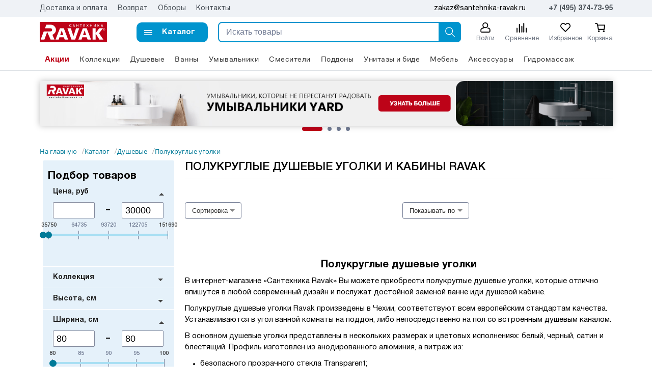

--- FILE ---
content_type: text/html; charset=UTF-8
request_url: https://santehnika-ravak.ru/catalog/dushevye-kabiny/polukruglye-dlya-glubokih-poddonov/filter/price-standart-to-30000/tech_width-from-80-to-80/tech_lenght-from-80/apply/
body_size: 21637
content:
    <!doctype html>    <html lang="ru">    <head>        <meta http-equiv="Content-Type" content="text/html; charset=UTF-8" /><meta name="robots" content="index, follow" /><meta name="description" content="Полукруглые душевые  уголки и кабины Ravak, купить по низкой цене с доставкой по Москве и Московской области. Нержавеющая сталь, сатин, стекло, пластик. Скидки до 20%. Чешские душевые для дома. Интернет-магазин Сантехника-Ravak" /><script type="text/javascript" data-skip-moving="true">(function(w, d, n) {var cl = "bx-core";var ht = d.documentElement;var htc = ht ? ht.className : undefined;if (htc === undefined || htc.indexOf(cl) !== -1){return;}var ua = n.userAgent;if (/(iPad;)|(iPhone;)/i.test(ua)){cl += " bx-ios";}else if (/Windows/i.test(ua)){cl += ' bx-win';}else if (/Macintosh/i.test(ua)){cl += " bx-mac";}else if (/Linux/i.test(ua) && !/Android/i.test(ua)){cl += " bx-linux";}else if (/Android/i.test(ua)){cl += " bx-android";}cl += (/(ipad|iphone|android|mobile|touch)/i.test(ua) ? " bx-touch" : " bx-no-touch");cl += w.devicePixelRatio && w.devicePixelRatio >= 2? " bx-retina": " bx-no-retina";var ieVersion = -1;if (/AppleWebKit/.test(ua)){cl += " bx-chrome";}else if (/Opera/.test(ua)){cl += " bx-opera";}else if (/Firefox/.test(ua)){cl += " bx-firefox";}ht.className = htc ? htc + " " + cl : cl;})(window, document, navigator);</script><link href="/bitrix/js/ui/design-tokens/dist/ui.design-tokens.min.css?170966591922911" type="text/css"  rel="stylesheet" /><link href="/bitrix/js/ui/fonts/opensans/ui.font.opensans.min.css?16670315852320" type="text/css"  rel="stylesheet" /><link href="/bitrix/js/main/popup/dist/main.popup.bundle.min.css?168587260926598" type="text/css"  rel="stylesheet" /><link href="/bitrix/css/main/themes/blue/style.min.css?1600275873331" type="text/css"  rel="stylesheet" /><link href="/bitrix/cache/css/s1/vecdev/page_7b76455da7cb256d59a4bef8bbe01573/page_7b76455da7cb256d59a4bef8bbe01573_v1.css?170969429449133" type="text/css"  rel="stylesheet" /><link href="/bitrix/cache/css/s1/vecdev/template_6e0ed299a9f8cc95fe43570368735c4c/template_6e0ed299a9f8cc95fe43570368735c4c_v1.css?170966965186091" type="text/css"  data-template-style="true" rel="stylesheet" /><meta name='viewport' content='width=device-width, initial-scale=1'><meta http-equiv='X-UA-Compatible' content='IE=edge,chrome=1'><meta name='format-detection' content='telephone=no'><link rel='apple-touch-icon' sizes='180x180' href='/favicon/apple-touch-icon.png'><link rel='icon' type='image/png' sizes='32x32' href='/favicon/favicon-32x32.png'><link rel='icon' type='image/png' sizes='16x16' href='/favicon/favicon-16x16.png'><link rel='manifest' href='/favicon/site.webmanifest'><link rel='mask-icon' href='/favicon/safari-pinned-tab.svg' color='#5bbad5'><meta name='msapplication-TileColor' content='#00aba9'><meta name='theme-color' content='#ffffff'><meta name="google-site-verification" content="SaKqv3FrqdaPDzqRv8NvMOTQYJ-NUECVEipCsd0bh0I" />        <title>Купить полукруглые душевые кабины Ravak в Москве - цены снижены</title>            </head><body>    <div class="header">        <div class="preheader">            <div class="container">                <div class="preheader-grid">                    <!--'start_frame_cache_LkGdQn'--><ul class="preheader-menu"><li><a href="/delivery/"> Доставка и оплата</a></li><li><a href="/vozvrat/"> Возврат</a></li><li><a href="/blog/">Обзоры</a></li><li><a href="/kontakty/"> Контакты</a></li></ul><!--'end_frame_cache_LkGdQn'-->                    <div class="preheader__contacts">                        <div class="preheader__mail">zakaz@santehnika-ravak.ru</div>                        <a href="tel:+74953747395" class="preheader__phone">+7 (495) 374-73-95</a>                    </div>                </div>            </div>        </div>        <div class="container">            <div class="h__grid">                <a href="/" class="h__logo"></a>                <a href="/include/mobile-main-menu/" class="hamburger" aria-haspopup="true" role="button">                    <span>Каталог</span>                </a>                <div class="h__search-container" id="title-search" itemscope itemtype="https://schema.org/WebSite">        <meta itemprop="url" href="https://santehnika-ravak.ru/"/>        <form class="h__search-form" action="/search/index.php" itemprop="potentialAction" itemscope itemtype="https://schema.org/SearchAction">            <meta itemprop="target" content="https://santehnika-ravak.ru/search/?q={query}"/>            <div class="h__inputbox">                <input class="h__input" itemprop="query" required id="title-search-input" type="text" name="q" value="" size="40" maxlength="50" autocomplete="off" placeholder="Искать товары"/>            </div>            <button class="h__search-btn" type="submit" value="">                <div class="h__search-ico"></div>            </button>        </form></div>                <div class="h__btns">                                        <a href="/personal/auth/" class="h__btnbox">                        <div class="h__btn-ico" style="background-image: url('/local/templates/vecdev/images/icons/user.svg')"></div>                        <div class="h__btn-name">Войти</div>                    </a>                    <a href="/catalog/compare.php" class="h__btnbox">                        <div class="h__btn-ico" style="background-image: url('/local/templates/vecdev/images/icons/compare.svg')"></div>                        <div class="h__btn-name">Сравнение</div>                    </a>                    <a href="/personal/wish/" class="h__btnbox">                        <div class="h__btn-ico" style="background-image: url('/local/templates/vecdev/images/icons/whish.svg')"></div>                        <div class="h__btn-name" id="wishcount">Избранное</div>                                            </a>                    <div id="bx_basketFKauiI" class="bl__wrapper">    <!--'start_frame_cache_bx_basketFKauiI'-->            <!--noindex-->        <a class="bl__cart" href="/personal/cart/" rel="nofollow">            <div class="h__btn-ico" style="background-image: url('/local/templates/vecdev/images/icons/cart.svg')"></div>            <div class="h__btn-name">Корзина</div>                    </a>        <!--/noindex-->    <div class="bl__fixed">    <a href="/" class="bl__buttons bl__main ">        Главная
    </a>    <a href="/catalog/" class="bl__buttons bl__catalog active">        Каталог
    </a>    <!--noindex--><a href="/personal/cart/" rel="nofollow" class="bl__buttons bl__cart-fixed  ">        Корзина     </a><!--/noindex-->    <!--noindex--><a href="/personal/" rel="nofollow" class="bl__buttons bl__personal-fixed ">        Войти    </a><!--/noindex--></div><!--'end_frame_cache_bx_basketFKauiI'--></div>                </div>                <!--<div class="row align-items-center no-gutters">                <div class="col-6 col-md-3 col-lg-4 order-3">                    <div id="compare_list_count" class="position-relative">                                            </div>                </div>            </div>-->            </div>        </div>    </div>    <div class="main-menu">        <div class="d-none d-lg-block h__menu">            <!--'start_frame_cache_XEVOpk'--><div class="container">            <ul class="hm__list">            <li class="hm__root-item">                <a class="hm__root-link hm__root-link--blue" href="/catalog/costs/">Акции</a>            </li>            <li class="hm__root-item">                <a class="hm__root-link" href="/collections/">Коллекции</a>            </li>                                    <li class="hm__root-item" data-id="5" data-level="1">                            <a href="/catalog/dushevye-kabiny/" class="hm__root-link">                                Душевые                            </a>                        </li>                                            <li class="hm__root-item" data-id="6" data-level="1">                            <a href="/catalog/akrilovye-vanny/" class="hm__root-link">                                Ванны                            </a>                        </li>                                            <li class="hm__root-item" data-id="7" data-level="1">                            <a href="/catalog/umyvalniki/" class="hm__root-link">                                Умывальники                            </a>                        </li>                                            <li class="hm__root-item" data-id="8" data-level="1">                            <a href="/catalog/smesiteli/" class="hm__root-link">                                Смесители                            </a>                        </li>                                            <li class="hm__root-item" data-id="9" data-level="1">                            <a href="/catalog/dushevye-poddony/" class="hm__root-link">                                Поддоны                            </a>                        </li>                                            <li class="hm__root-item" data-id="10" data-level="1">                            <a href="/catalog/unitazy-i-bide/" class="hm__root-link">                                Унитазы и биде                            </a>                        </li>                                            <li class="hm__root-item" data-id="71" data-level="1">                            <a href="/catalog/mebel-dlya-vannoy-komnaty/" class="hm__root-link">                                Мебель                            </a>                        </li>                                            <li class="hm__root-item" data-id="12" data-level="1">                            <a href="/catalog/aksessuary/" class="hm__root-link">                                Аксессуары                            </a>                        </li>                                            <li class="hm__root-item" data-id="11" data-level="0">                            <a href="/catalog/gidromassazh/" class="hm__root-link">                                Гидромассаж                            </a>                        </li>                                <li class="hm__more-item d-none">                <a class="hm__root-link hm__more-link" href="javascript:void(0)">                    Еще <span class="hm__ico"></span>                </a>                                    <ul class="hm__moremenu">                                                        <li class="d-none">                                    <a href="/catalog/costs/">                                        Распродажа со скидкой                                    </a>                                </li>                                                            <li class="d-none">                                    <a href="/catalog/novinki-2021/">                                        Новинки                                    </a>                                </li>                                                            <li class="d-none">                                    <a href="/catalog/kollektsii/">                                        Коллекции и наборы Ravak                                    </a>                                </li>                                                            <li class="d-none">                                    <a href="/catalog/dushevye-kabiny/">                                        Душевые уголки, двери и стенки Ravak                                    </a>                                </li>                                                            <li class="d-none">                                    <a href="/catalog/akrilovye-vanny/">                                        Ванны Ravak - прямоугольные, угловые, ассиметричные                                    </a>                                </li>                                                            <li class="d-none">                                    <a href="/catalog/umyvalniki/">                                        Умывальники Ravak - литые и керамические                                    </a>                                </li>                                                            <li class="d-none">                                    <a href="/catalog/smesiteli/">                                        Смесители Ravak                                    </a>                                </li>                                                            <li class="d-none">                                    <a href="/catalog/dushevye-poddony/">                                        Поддоны Ravak - прямоугольные и угловые                                    </a>                                </li>                                                            <li class="d-none">                                    <a href="/catalog/unitazy-i-bide/">                                        Унитазы и биде Ravak                                    </a>                                </li>                                                            <li class="d-none">                                    <a href="/catalog/mebel-dlya-vannoy-komnaty/">                                        Мебель для ванной комнаты Ravak                                    </a>                                </li>                                                            <li class="d-none">                                    <a href="/catalog/aksessuary/">                                        Аксессуары для ванной комнаты Ravak                                    </a>                                </li>                                                            <li class="d-none">                                    <a href="/catalog/gidromassazh/">                                        Гидромассаж для ванных комнаты Ravak                                    </a>                                </li>                                                </ul>                            </li>        </ul>    </div><div class="hm__container" id="hm__container">    <div class="container" style="position: relative;">        <div class="loader d-none" id="loader">Загрузка...</div>        <div class="row align-items-top">            <div class="col-6">                <div class="hm__submenu-title"><a href="" id="hm__submenu-title"></a></div>                <ul class="hm__submenu d-none" id="hm__submenu">                </ul>            </div>            <div class="col-6 hm__banners" id="hm__banners">                <div class="row no-gutters">                    <div class="col-8 hm__banner-large" id="hm__banner-large"></div>                    <div class="col-4 hm__banners-short" id="hm__banners-short"></div>                </div>            </div>        </div>    </div></div><!--'end_frame_cache_XEVOpk'-->        </div>    </div><div class="content">        


    <div class="container">    <div class="mb__wrapper">        <div class="main-banner owl-carousel" >                            <a class="mb__item" href="/catalog/umyvalniki/keramicheskie-umyvalniki/umyvalnik-yard-keramicheskiy-belyy/">                    <img src='/upload/iblock/fe4/g7tb27mdb87jksisb6sfe8tah3jxokp1.png' data-desktop="/upload/iblock/fe4/g7tb27mdb87jksisb6sfe8tah3jxokp1.png" data-mobile="/upload/iblock/d55/50csr2dty0h8v8dioa5mqfntrb3vpdad.png" alt="YARD" title="YARD">                </a>                            <a class="mb__item" href="/catalog/akrilovye-vanny/otdelnostoyashchie-vanny/vanna-ypsilon-180x80-belaya-otdelnostoyashchaya-belaya/">                    <img src='/upload/iblock/aa2/xkegqkx0uz32z3slwfilw302nmfudsn4.png' data-desktop="/upload/iblock/aa2/xkegqkx0uz32z3slwfilw302nmfudsn4.png" data-mobile="/upload/iblock/d66/c63vkbarw6igh35ayiaqyg7by8krgv6h.png" alt="ВАННА YPSILON" title="ВАННА YPSILON">                </a>                            <a class="mb__item" href="/collections/">                    <img src='/upload/iblock/7f1/v70yc4plrs43cne95ls71pxxyj4468y7.png' data-desktop="/upload/iblock/7f1/v70yc4plrs43cne95ls71pxxyj4468y7.png" data-mobile="/upload/iblock/30f/rv57vq6gbbhba0p18yw8b3vqb3e66iir.png" alt="ГАРАНТИЯ 5 ЛЕТ" title="ГАРАНТИЯ 5 ЛЕТ">                </a>                            <a class="mb__item" href="/catalog/kollektsii/chrome/">                    <img src='/upload/iblock/f43/c3yeukxsa9aeoo1ufci9qrub44rwah7m.png' data-desktop="/upload/iblock/f43/c3yeukxsa9aeoo1ufci9qrub44rwah7m.png" data-mobile="/upload/iblock/3f0/2v4zcri9d6hpjdxm64b77ju6z69byrri.png" alt="Chrome" title="Chrome">                </a>                    </div>    </div></div>        <div class="container">            <div class="breads">                <div class="bx-breadcrumb" itemscope itemtype="http://schema.org/BreadcrumbList"><div class="bx-breadcrumb-item d-none d-md-inline-block" 
			id="bx_breadcrumb_0" itemprop="itemListElement" itemscope itemtype="http://schema.org/ListItem"><a href="https://santehnika-ravak.ru/" title="На главную" itemprop="item"><span itemprop="name">На главную</span></a><meta itemprop="position" content="1" /></div><div class="bx-breadcrumb-item d-none d-md-inline-block" 
			id="bx_breadcrumb_1" itemprop="itemListElement" itemscope itemtype="http://schema.org/ListItem">/<a href="https://santehnika-ravak.ru/catalog/" title="Каталог" itemprop="item"><span itemprop="name">Каталог</span></a><meta itemprop="position" content="2" /></div><div class="bx-breadcrumb-item d-inline-block mobile-crumb" 
			id="bx_breadcrumb_2" itemprop="itemListElement" itemscope itemtype="http://schema.org/ListItem">/<a href="https://santehnika-ravak.ru/catalog/dushevye-kabiny/" title="Душевые" itemprop="item"><span itemprop="name">Душевые</span></a><meta itemprop="position" content="3" /></div><div class="bx-breadcrumb-item d-none d-md-inline-block" 
			id="bx_breadcrumb_3" itemprop="itemListElement" itemscope itemtype="http://schema.org/ListItem">/<a href="https://santehnika-ravak.ru/catalog/dushevye-kabiny/polukruglye-dlya-glubokih-poddonov/" title="Полукруглые уголки" itemprop="item"><span itemprop="name">Полукруглые уголки</span></a><meta itemprop="position" content="4" /></div></div>            </div>        </div>    
    <meta property="og:title" content="Купить полукруглые душевые кабины Ravak в Москве - цены снижены"/>    <meta property="og:description" content="Полукруглые душевые  уголки и кабины Ravak, купить по низкой цене с доставкой по Москве и Московской области. Нержавеющая сталь, сатин, стекло, пластик. Скидки до 20%. Чешские душевые для дома. Интернет-магазин Сантехника-Ravak"/>    <meta property="og:url" content="https://santehnika-ravak.ru/catalog/dushevye-kabiny/polukruglye-dlya-glubokih-poddonov/filter/price-standart-to-30000/tech_width-from-80-to-80/tech_lenght-from-80/apply/"/>    <meta property="og:type" content="website"/>    <meta property="og:locale" content="ru_RU"/>    <meta property="og:site_name" content="Сантехника Ravak - Интернет-магазин чешской сантехники в Москве"/>    <meta property="og:image" content="https://santehnika-ravak.ru/upload/iblock/eb8/ymeketi8zta31nfsl53zkn215e4rynt5.png"/><div class="container">    <div class="row">        
    <div class="col-md-3">        <div class="cf__dropdown">            <div class="cf__button">                <button class="vd__btn" id="">                    <span class="drop-ico drop-ico--left"></span>                    Фильтр товаров
                    <span class="drop-ico drop-ico--right"></span>                </button>            </div>            <div class="bx_filter">                
        <div class="cf__container">            <div class="cf__title d-none d-lg-block">                Подбор товаров
            </div>            <form name="smartFilter_form"
                  action="/catalog/dushevye-kabiny/polukruglye-dlya-glubokih-poddonov/filter/price-standart-to-30000/tech_width-from-80-to-80/tech_lenght-from-80/apply/" method="get" class="smartfilter">                                        <div class="bx_filter_parameters_box active">                            <span class="bx_filter_container_modef"></span>                            <div class="bx_filter_parameters_box_title" onclick="smartFilter.hideFilterProps(this)">                                Цена, руб <span class="drop-ico"></span>                            </div>                            <div class="bx_filter_block">                                <div class="row no-gutters align-items-center">                                    <div class="col-5 cf__block_container">                                        <input class="min-price"
                                               type="text"
                                               name="smartFilter_P1_MIN"
                                               id="smartFilter_P1_MIN"
                                               value=""
                                               size="5"
                                               onkeyup="smartFilter.keyup(this)"
                                        />                                    </div>                                    <div class="col-2 cf__defis">-</div>                                    <div class="col-5 cf__block_container">                                        <input
                                                class="max-price"
                                                type="text"
                                                name="smartFilter_P1_MAX"
                                                id="smartFilter_P1_MAX"
                                                value="30000"
                                                size="5"
                                                onkeyup="smartFilter.keyup(this)"
                                        />                                    </div>                                    <div class="col-12 bx_ui_slider_track" id="drag_track_c4ca4238a0b923820dcc509a6f75849b">                                                                                <div class="cf__part p1"><span>35750</span></div>                                        <div class="cf__part p2"><span>64735</span></div>                                        <div class="cf__part p3"><span>93720</span></div>                                        <div class="cf__part p4"><span>122705</span></div>                                        <div class="cf__part p5"><span>151690</span></div>                                        <div class="cf__slider-disable" style="left: 0;right: 0;" id="colorUnavailableActive_c4ca4238a0b923820dcc509a6f75849b"></div>                                        <div class="cf__slider-neitral" style="left: 0;right: 0;" id="colorAvailableInactive_c4ca4238a0b923820dcc509a6f75849b"></div>                                        <div class="cf__slider-act" style="left: 0;right: 0;" id="colorAvailableActive_c4ca4238a0b923820dcc509a6f75849b"></div>                                        <div class="cl__slider-range" id="drag_tracker_c4ca4238a0b923820dcc509a6f75849b" style="left: 0%; right: 0%;">                                            <a class="cl__handle left" style="left:0;" href="javascript:void(0)" id="left_slider_c4ca4238a0b923820dcc509a6f75849b"></a>                                            <a class="cl__handle right" style="right:0;" href="javascript:void(0)" id="right_slider_c4ca4238a0b923820dcc509a6f75849b"></a>                                        </div>                                    </div>                                </div>                            </div>                        </div>                                                                                    <div class="bx_filter_parameters_box ">                        <span class="bx_filter_container_modef"></span>                        <div class="bx_filter_parameters_box_title" onclick="smartFilter.hideFilterProps(this)">                            Коллекция <span class="drop-ico"></span>                        </div>                        <div class="bx_filter_block">                                                                                        <label data-role="label_smartFilter_17_530233946" class="bx_filter_param_label disabled" for="smartFilter_17_530233946">                                    <span class="bx_filter_input_checkbox">                                        <input
                                                type="checkbox"
                                                value="Y"
                                                name="smartFilter_17_530233946"
                                                id="smartFilter_17_530233946"
                                                                                        onclick="smartFilter.click(this)"
                                        />                                        <span class="bx_filter_param_text" title="Blix">Blix (<span data-role="count_smartFilter_17_530233946">0</span>)</span>                                    </span>                                </label>                                                            <label data-role="label_smartFilter_17_2401609675" class="bx_filter_param_label disabled" for="smartFilter_17_2401609675">                                    <span class="bx_filter_input_checkbox">                                        <input
                                                type="checkbox"
                                                value="Y"
                                                name="smartFilter_17_2401609675"
                                                id="smartFilter_17_2401609675"
                                                                                        onclick="smartFilter.click(this)"
                                        />                                        <span class="bx_filter_param_text" title="Blix Slim">Blix Slim (<span data-role="count_smartFilter_17_2401609675">0</span>)</span>                                    </span>                                </label>                                                            <label data-role="label_smartFilter_17_3539032470" class="bx_filter_param_label disabled" for="smartFilter_17_3539032470">                                    <span class="bx_filter_input_checkbox">                                        <input
                                                type="checkbox"
                                                value="Y"
                                                name="smartFilter_17_3539032470"
                                                id="smartFilter_17_3539032470"
                                                                                        onclick="smartFilter.click(this)"
                                        />                                        <span class="bx_filter_param_text" title="Brilliant">Brilliant (<span data-role="count_smartFilter_17_3539032470">0</span>)</span>                                    </span>                                </label>                                                            <label data-role="label_smartFilter_17_884468121" class="bx_filter_param_label disabled" for="smartFilter_17_884468121">                                    <span class="bx_filter_input_checkbox">                                        <input
                                                type="checkbox"
                                                value="Y"
                                                name="smartFilter_17_884468121"
                                                id="smartFilter_17_884468121"
                                                                                        onclick="smartFilter.click(this)"
                                        />                                        <span class="bx_filter_param_text" title="Chrome">Chrome (<span data-role="count_smartFilter_17_884468121">0</span>)</span>                                    </span>                                </label>                                                            <label data-role="label_smartFilter_17_1630258919" class="bx_filter_param_label disabled" for="smartFilter_17_1630258919">                                    <span class="bx_filter_input_checkbox">                                        <input
                                                type="checkbox"
                                                value="Y"
                                                name="smartFilter_17_1630258919"
                                                id="smartFilter_17_1630258919"
                                                                                        onclick="smartFilter.click(this)"
                                        />                                        <span class="bx_filter_param_text" title="Pivot">Pivot (<span data-role="count_smartFilter_17_1630258919">0</span>)</span>                                    </span>                                </label>                                                            <label data-role="label_smartFilter_17_2396732099" class="bx_filter_param_label disabled" for="smartFilter_17_2396732099">                                    <span class="bx_filter_input_checkbox">                                        <input
                                                type="checkbox"
                                                value="Y"
                                                name="smartFilter_17_2396732099"
                                                id="smartFilter_17_2396732099"
                                                                                        onclick="smartFilter.click(this)"
                                        />                                        <span class="bx_filter_param_text" title="Smartline">Smartline (<span data-role="count_smartFilter_17_2396732099">0</span>)</span>                                    </span>                                </label>                                                            <label data-role="label_smartFilter_17_140116777" class="bx_filter_param_label disabled" for="smartFilter_17_140116777">                                    <span class="bx_filter_input_checkbox">                                        <input
                                                type="checkbox"
                                                value="Y"
                                                name="smartFilter_17_140116777"
                                                id="smartFilter_17_140116777"
                                                                                        onclick="smartFilter.click(this)"
                                        />                                        <span class="bx_filter_param_text" title="Supernova">Supernova (<span data-role="count_smartFilter_17_140116777">0</span>)</span>                                    </span>                                </label>                                                                                </div>                    </div>                                        <div class="bx_filter_parameters_box ">                        <span class="bx_filter_container_modef"></span>                        <div class="bx_filter_parameters_box_title" onclick="smartFilter.hideFilterProps(this)">                            Высота, см <span class="drop-ico"></span>                        </div>                        <div class="bx_filter_block">                                                            <div class="row no-gutters align-items-center" wfd-id="350">                                    <div class="col-5 cf__block_container" wfd-id="368">                                        <input
                                                class="min-price"
                                                type="text"
                                                name="smartFilter_104_MIN"
                                                id="smartFilter_104_MIN"
                                                value=""
                                                size="5"
                                                onkeyup="smartFilter.keyup(this)"
                                        />                                    </div>                                    <div class="col-2 cf__defis" wfd-id="367">-</div>                                    <div class="col-5 cf__block_container" wfd-id="366">                                        <input
                                                class="max-price"
                                                type="text"
                                                name="smartFilter_104_MAX"
                                                id="smartFilter_104_MAX"
                                                value=""
                                                size="5"
                                                onkeyup="smartFilter.keyup(this)"
                                        />                                    </div>                                </div>                                <div class="bx_ui_slider_track" id="drag_track_104">                                                                        <div class="cf__part p1"><span>170</span></div>                                    <div class="cf__part p2"><span>176</span></div>                                    <div class="cf__part p3"><span>183</span></div>                                    <div class="cf__part p4"><span>189</span></div>                                    <div class="cf__part p5"><span>195</span></div>                                    <div class="cf__slider-disable" style="left: 0;right: 0;" id="colorUnavailableActive_104"></div>                                    <div class="cf__slider-neitral" style="left: 0;right: 0;" id="colorAvailableInactive_104"></div>                                    <div class="cf__slider-act"  style="left: 0;right: 0;" id="colorAvailableActive_104"></div>                                    <div class="cl__slider-range" 	id="drag_tracker_104"  style="left: 0;right: 0;">                                        <a class="cl__handle left"  style="left:0;" href="javascript:void(0)" id="left_slider_104"></a>                                        <a class="cl__handle right" style="right:0;" href="javascript:void(0)" id="right_slider_104"></a>                                    </div>                                </div>                                                                                                                </div>                    </div>                                        <div class="bx_filter_parameters_box active">                        <span class="bx_filter_container_modef"></span>                        <div class="bx_filter_parameters_box_title" onclick="smartFilter.hideFilterProps(this)">                            Ширина, см <span class="drop-ico"></span>                        </div>                        <div class="bx_filter_block">                                                            <div class="row no-gutters align-items-center" wfd-id="350">                                    <div class="col-5 cf__block_container" wfd-id="368">                                        <input
                                                class="min-price"
                                                type="text"
                                                name="smartFilter_105_MIN"
                                                id="smartFilter_105_MIN"
                                                value="80"
                                                size="5"
                                                onkeyup="smartFilter.keyup(this)"
                                        />                                    </div>                                    <div class="col-2 cf__defis" wfd-id="367">-</div>                                    <div class="col-5 cf__block_container" wfd-id="366">                                        <input
                                                class="max-price"
                                                type="text"
                                                name="smartFilter_105_MAX"
                                                id="smartFilter_105_MAX"
                                                value="80"
                                                size="5"
                                                onkeyup="smartFilter.keyup(this)"
                                        />                                    </div>                                </div>                                <div class="bx_ui_slider_track" id="drag_track_105">                                                                        <div class="cf__part p1"><span>80</span></div>                                    <div class="cf__part p2"><span>85</span></div>                                    <div class="cf__part p3"><span>90</span></div>                                    <div class="cf__part p4"><span>95</span></div>                                    <div class="cf__part p5"><span>100</span></div>                                    <div class="cf__slider-disable" style="left: 0;right: 0;" id="colorUnavailableActive_105"></div>                                    <div class="cf__slider-neitral" style="left: 0;right: 0;" id="colorAvailableInactive_105"></div>                                    <div class="cf__slider-act"  style="left: 0;right: 0;" id="colorAvailableActive_105"></div>                                    <div class="cl__slider-range" 	id="drag_tracker_105"  style="left: 0;right: 0;">                                        <a class="cl__handle left"  style="left:0;" href="javascript:void(0)" id="left_slider_105"></a>                                        <a class="cl__handle right" style="right:0;" href="javascript:void(0)" id="right_slider_105"></a>                                    </div>                                </div>                                                                                                                </div>                    </div>                                        <div class="bx_filter_parameters_box active">                        <span class="bx_filter_container_modef"></span>                        <div class="bx_filter_parameters_box_title" onclick="smartFilter.hideFilterProps(this)">                            Длина, см <span class="drop-ico"></span>                        </div>                        <div class="bx_filter_block">                                                            <div class="row no-gutters align-items-center" wfd-id="350">                                    <div class="col-5 cf__block_container" wfd-id="368">                                        <input
                                                class="min-price"
                                                type="text"
                                                name="smartFilter_106_MIN"
                                                id="smartFilter_106_MIN"
                                                value="80"
                                                size="5"
                                                onkeyup="smartFilter.keyup(this)"
                                        />                                    </div>                                    <div class="col-2 cf__defis" wfd-id="367">-</div>                                    <div class="col-5 cf__block_container" wfd-id="366">                                        <input
                                                class="max-price"
                                                type="text"
                                                name="smartFilter_106_MAX"
                                                id="smartFilter_106_MAX"
                                                value=""
                                                size="5"
                                                onkeyup="smartFilter.keyup(this)"
                                        />                                    </div>                                </div>                                <div class="bx_ui_slider_track" id="drag_track_106">                                                                        <div class="cf__part p1"><span>80</span></div>                                    <div class="cf__part p2"><span>85</span></div>                                    <div class="cf__part p3"><span>90</span></div>                                    <div class="cf__part p4"><span>95</span></div>                                    <div class="cf__part p5"><span>100</span></div>                                    <div class="cf__slider-disable" style="left: 0;right: 0;" id="colorUnavailableActive_106"></div>                                    <div class="cf__slider-neitral" style="left: 0;right: 0;" id="colorAvailableInactive_106"></div>                                    <div class="cf__slider-act"  style="left: 0;right: 0;" id="colorAvailableActive_106"></div>                                    <div class="cl__slider-range" 	id="drag_tracker_106"  style="left: 0;right: 0;">                                        <a class="cl__handle left"  style="left:0;" href="javascript:void(0)" id="left_slider_106"></a>                                        <a class="cl__handle right" style="right:0;" href="javascript:void(0)" id="right_slider_106"></a>                                    </div>                                </div>                                                                                                                </div>                    </div>                                        <div class="bx_filter_parameters_box ">                        <span class="bx_filter_container_modef"></span>                        <div class="bx_filter_parameters_box_title" onclick="smartFilter.hideFilterProps(this)">                            Цвет профиля <span class="drop-ico"></span>                        </div>                        <div class="bx_filter_block">                                                                                        <label data-role="label_smartFilter_22_435051366" class="bx_filter_param_label disabled" for="smartFilter_22_435051366">                                    <span class="bx_filter_input_checkbox">                                        <input
                                                type="checkbox"
                                                value="Y"
                                                name="smartFilter_22_435051366"
                                                id="smartFilter_22_435051366"
                                                                                        onclick="smartFilter.click(this)"
                                        />                                        <span class="bx_filter_param_text" title="Белый">Белый (<span data-role="count_smartFilter_22_435051366">0</span>)</span>                                    </span>                                </label>                                                            <label data-role="label_smartFilter_22_4158667338" class="bx_filter_param_label disabled" for="smartFilter_22_4158667338">                                    <span class="bx_filter_input_checkbox">                                        <input
                                                type="checkbox"
                                                value="Y"
                                                name="smartFilter_22_4158667338"
                                                id="smartFilter_22_4158667338"
                                                                                        onclick="smartFilter.click(this)"
                                        />                                        <span class="bx_filter_param_text" title="Блестящий">Блестящий (<span data-role="count_smartFilter_22_4158667338">0</span>)</span>                                    </span>                                </label>                                                            <label data-role="label_smartFilter_22_2162625244" class="bx_filter_param_label disabled" for="smartFilter_22_2162625244">                                    <span class="bx_filter_input_checkbox">                                        <input
                                                type="checkbox"
                                                value="Y"
                                                name="smartFilter_22_2162625244"
                                                id="smartFilter_22_2162625244"
                                                                                        onclick="smartFilter.click(this)"
                                        />                                        <span class="bx_filter_param_text" title="Сатин">Сатин (<span data-role="count_smartFilter_22_2162625244">0</span>)</span>                                    </span>                                </label>                                                            <label data-role="label_smartFilter_22_1734289371" class="bx_filter_param_label disabled" for="smartFilter_22_1734289371">                                    <span class="bx_filter_input_checkbox">                                        <input
                                                type="checkbox"
                                                value="Y"
                                                name="smartFilter_22_1734289371"
                                                id="smartFilter_22_1734289371"
                                                                                        onclick="smartFilter.click(this)"
                                        />                                        <span class="bx_filter_param_text" title="Хром">Хром (<span data-role="count_smartFilter_22_1734289371">0</span>)</span>                                    </span>                                </label>                                                            <label data-role="label_smartFilter_22_3753165478" class="bx_filter_param_label disabled" for="smartFilter_22_3753165478">                                    <span class="bx_filter_input_checkbox">                                        <input
                                                type="checkbox"
                                                value="Y"
                                                name="smartFilter_22_3753165478"
                                                id="smartFilter_22_3753165478"
                                                                                        onclick="smartFilter.click(this)"
                                        />                                        <span class="bx_filter_param_text" title="Черный">Черный (<span data-role="count_smartFilter_22_3753165478">0</span>)</span>                                    </span>                                </label>                                                                                </div>                    </div>                                        <div class="bx_filter_parameters_box ">                        <span class="bx_filter_container_modef"></span>                        <div class="bx_filter_parameters_box_title" onclick="smartFilter.hideFilterProps(this)">                            Форма <span class="drop-ico"></span>                        </div>                        <div class="bx_filter_block">                                                                                        <label data-role="label_smartFilter_46_141945100" class="bx_filter_param_label disabled" for="smartFilter_46_141945100">                                    <span class="bx_filter_input_checkbox">                                        <input
                                                type="checkbox"
                                                value="Y"
                                                name="smartFilter_46_141945100"
                                                id="smartFilter_46_141945100"
                                                                                        onclick="smartFilter.click(this)"
                                        />                                        <span class="bx_filter_param_text" title="transparent">transparent (<span data-role="count_smartFilter_46_141945100">0</span>)</span>                                    </span>                                </label>                                                            <label data-role="label_smartFilter_46_353112631" class="bx_filter_param_label disabled" for="smartFilter_46_353112631">                                    <span class="bx_filter_input_checkbox">                                        <input
                                                type="checkbox"
                                                value="Y"
                                                name="smartFilter_46_353112631"
                                                id="smartFilter_46_353112631"
                                                                                        onclick="smartFilter.click(this)"
                                        />                                        <span class="bx_filter_param_text" title="округлая">округлая (<span data-role="count_smartFilter_46_353112631">0</span>)</span>                                    </span>                                </label>                                                            <label data-role="label_smartFilter_46_3361067381" class="bx_filter_param_label disabled" for="smartFilter_46_3361067381">                                    <span class="bx_filter_input_checkbox">                                        <input
                                                type="checkbox"
                                                value="Y"
                                                name="smartFilter_46_3361067381"
                                                id="smartFilter_46_3361067381"
                                                                                        onclick="smartFilter.click(this)"
                                        />                                        <span class="bx_filter_param_text" title="полукруглая">полукруглая (<span data-role="count_smartFilter_46_3361067381">0</span>)</span>                                    </span>                                </label>                                                            <label data-role="label_smartFilter_46_2390104249" class="bx_filter_param_label disabled" for="smartFilter_46_2390104249">                                    <span class="bx_filter_input_checkbox">                                        <input
                                                type="checkbox"
                                                value="Y"
                                                name="smartFilter_46_2390104249"
                                                id="smartFilter_46_2390104249"
                                                                                        onclick="smartFilter.click(this)"
                                        />                                        <span class="bx_filter_param_text" title="полукруглый">полукруглый (<span data-role="count_smartFilter_46_2390104249">0</span>)</span>                                    </span>                                </label>                                                            <label data-role="label_smartFilter_46_2733173134" class="bx_filter_param_label disabled" for="smartFilter_46_2733173134">                                    <span class="bx_filter_input_checkbox">                                        <input
                                                type="checkbox"
                                                value="Y"
                                                name="smartFilter_46_2733173134"
                                                id="smartFilter_46_2733173134"
                                                                                        onclick="smartFilter.click(this)"
                                        />                                        <span class="bx_filter_param_text" title="прямоугольная ">прямоугольная  (<span data-role="count_smartFilter_46_2733173134">0</span>)</span>                                    </span>                                </label>                                                                                </div>                    </div>                                        <div class="bx_filter_parameters_box ">                        <span class="bx_filter_container_modef"></span>                        <div class="bx_filter_parameters_box_title" onclick="smartFilter.hideFilterProps(this)">                            Цвет <span class="drop-ico"></span>                        </div>                        <div class="bx_filter_block">                                                                                        <label data-role="label_smartFilter_58_2733696122" class="bx_filter_param_label disabled" for="smartFilter_58_2733696122">                                    <span class="bx_filter_input_checkbox">                                        <input
                                                type="checkbox"
                                                value="Y"
                                                name="smartFilter_58_2733696122"
                                                id="smartFilter_58_2733696122"
                                                                                        onclick="smartFilter.click(this)"
                                        />                                        <span class="bx_filter_param_text" title="белый">белый (<span data-role="count_smartFilter_58_2733696122">0</span>)</span>                                    </span>                                </label>                                                            <label data-role="label_smartFilter_58_1669579494" class="bx_filter_param_label disabled" for="smartFilter_58_1669579494">                                    <span class="bx_filter_input_checkbox">                                        <input
                                                type="checkbox"
                                                value="Y"
                                                name="smartFilter_58_1669579494"
                                                id="smartFilter_58_1669579494"
                                                                                        onclick="smartFilter.click(this)"
                                        />                                        <span class="bx_filter_param_text" title="белый/белый">белый/белый (<span data-role="count_smartFilter_58_1669579494">0</span>)</span>                                    </span>                                </label>                                                            <label data-role="label_smartFilter_58_156587356" class="bx_filter_param_label disabled" for="smartFilter_58_156587356">                                    <span class="bx_filter_input_checkbox">                                        <input
                                                type="checkbox"
                                                value="Y"
                                                name="smartFilter_58_156587356"
                                                id="smartFilter_58_156587356"
                                                                                        onclick="smartFilter.click(this)"
                                        />                                        <span class="bx_filter_param_text" title="блестящий">блестящий (<span data-role="count_smartFilter_58_156587356">0</span>)</span>                                    </span>                                </label>                                                            <label data-role="label_smartFilter_58_3484062166" class="bx_filter_param_label disabled" for="smartFilter_58_3484062166">                                    <span class="bx_filter_input_checkbox">                                        <input
                                                type="checkbox"
                                                value="Y"
                                                name="smartFilter_58_3484062166"
                                                id="smartFilter_58_3484062166"
                                                                                        onclick="smartFilter.click(this)"
                                        />                                        <span class="bx_filter_param_text" title="сатин">сатин (<span data-role="count_smartFilter_58_3484062166">0</span>)</span>                                    </span>                                </label>                                                            <label data-role="label_smartFilter_58_1194409275" class="bx_filter_param_label disabled" for="smartFilter_58_1194409275">                                    <span class="bx_filter_input_checkbox">                                        <input
                                                type="checkbox"
                                                value="Y"
                                                name="smartFilter_58_1194409275"
                                                id="smartFilter_58_1194409275"
                                                                                        onclick="smartFilter.click(this)"
                                        />                                        <span class="bx_filter_param_text" title="черный">черный (<span data-role="count_smartFilter_58_1194409275">0</span>)</span>                                    </span>                                </label>                                                                                </div>                    </div>                                        <div class="bx_filter_parameters_box ">                        <span class="bx_filter_container_modef"></span>                        <div class="bx_filter_parameters_box_title" onclick="smartFilter.hideFilterProps(this)">                            Для сифона диаметром, см <span class="drop-ico"></span>                        </div>                        <div class="bx_filter_block">                                                                                        <label data-role="label_smartFilter_63_2366072709" class="bx_filter_param_label disabled" for="smartFilter_63_2366072709">                                    <span class="bx_filter_input_checkbox">                                        <input
                                                type="checkbox"
                                                value="Y"
                                                name="smartFilter_63_2366072709"
                                                id="smartFilter_63_2366072709"
                                                                                        onclick="smartFilter.click(this)"
                                        />                                        <span class="bx_filter_param_text" title="9">9 (<span data-role="count_smartFilter_63_2366072709">0</span>)</span>                                    </span>                                </label>                                                                                </div>                    </div>                                        <div class="bx_filter_parameters_box ">                        <span class="bx_filter_container_modef"></span>                        <div class="bx_filter_parameters_box_title" onclick="smartFilter.hideFilterProps(this)">                            Тип стекла <span class="drop-ico"></span>                        </div>                        <div class="bx_filter_block">                                                                                        <label data-role="label_smartFilter_144_196505553" class="bx_filter_param_label disabled" for="smartFilter_144_196505553">                                    <span class="bx_filter_input_checkbox">                                        <input
                                                type="checkbox"
                                                value="Y"
                                                name="smartFilter_144_196505553"
                                                id="smartFilter_144_196505553"
                                                                                        onclick="smartFilter.click(this)"
                                        />                                        <span class="bx_filter_param_text" title="Стекло Grafit">Стекло Grafit (<span data-role="count_smartFilter_144_196505553">0</span>)</span>                                    </span>                                </label>                                                            <label data-role="label_smartFilter_144_141945100" class="bx_filter_param_label disabled" for="smartFilter_144_141945100">                                    <span class="bx_filter_input_checkbox">                                        <input
                                                type="checkbox"
                                                value="Y"
                                                name="smartFilter_144_141945100"
                                                id="smartFilter_144_141945100"
                                                                                        onclick="smartFilter.click(this)"
                                        />                                        <span class="bx_filter_param_text" title="Стекло Transparent">Стекло Transparent (<span data-role="count_smartFilter_144_141945100">0</span>)</span>                                    </span>                                </label>                                                            <label data-role="label_smartFilter_144_2012510561" class="bx_filter_param_label disabled" for="smartFilter_144_2012510561">                                    <span class="bx_filter_input_checkbox">                                        <input
                                                type="checkbox"
                                                value="Y"
                                                name="smartFilter_144_2012510561"
                                                id="smartFilter_144_2012510561"
                                                                                        onclick="smartFilter.click(this)"
                                        />                                        <span class="bx_filter_param_text" title="Стекло Grape">Стекло Grape (<span data-role="count_smartFilter_144_2012510561">0</span>)</span>                                    </span>                                </label>                                                            <label data-role="label_smartFilter_144_588285939" class="bx_filter_param_label disabled" for="smartFilter_144_588285939">                                    <span class="bx_filter_input_checkbox">                                        <input
                                                type="checkbox"
                                                value="Y"
                                                name="smartFilter_144_588285939"
                                                id="smartFilter_144_588285939"
                                                                                        onclick="smartFilter.click(this)"
                                        />                                        <span class="bx_filter_param_text" title="Пластик Pearl">Пластик Pearl (<span data-role="count_smartFilter_144_588285939">0</span>)</span>                                    </span>                                </label>                                                                                </div>                    </div>                                    <div class="bx_filter_button_box active">                    <div class="row align-items-center no-gutters">                        <div class="col-6">                            <a id="set_filter" class="cf__search-btn blue-btn" href="/catalog/dushevye-kabiny/polukruglye-dlya-glubokih-poddonov/filter/price-standart-to-30000/tech_width-from-80-to-80/tech_lenght-from-80/apply/">                                <span class="loader"></span>                                Показать                            </a>                        </div>                        <div class="col-6">                            <input class="cf__rezet-btn" type="submit"
                                   id="del_filter" name="del_filter" value="Сбросить" />                        </div>                    </div>                    <div class="bx_filter_popup_result left" id="modef" style="display:none" style="display: inline-block;">                        Выбрано: <span id="modef_num">0</span>                        <span class="arrow"></span>                        <a href="/catalog/dushevye-kabiny/polukruglye-dlya-glubokih-poddonov/filter/price-standart-to-30000/tech_width-from-80-to-80/tech_lenght-from-80/apply/">                            Показать                        </a>                    </div>                </div>            </form>        </div>                
                <div class="cs__tags">                                                <div class="cs__tags-title">                                Это ищут другие покупатели
                            </div>                                                        <a href="/catalog/dushevye-kabiny/polukruglye-dlya-glubokih-poddonov/filter/tech_height-to-182/apply/" target="_blank">182см+</a>                        
                                    </div>            </div>        </div>    </div><div class="col-md-9" style="position:unset;">    <div class="clm__list">            <div class="catalog-section-title">            <h1>                Полукруглые душевые уголки и кабины Ravak            </h1>        </div>    </div> <div id="compareList9J9wbd" class="compare-list"  style="display: none;">    <span class="vd__close-btn" id="compare_close-btn"></span>    <!--'start_frame_cache_compareList9J9wbd'--><!--'end_frame_cache_compareList9J9wbd'--></div>            <div class="catalog-sort">            <div class="row">                <div class="col-6">                                                            <div class="vecdev-dropdown disabled">                        <button class="vd__button sort-button" type="button" id="sortMenu">                            Сортировка                            <span class="drop-ico"></span>                         </button>                                                <div class="vd__items" aria-labelledby="sortMenu">                            <a rel="nofollow" class="default-sort" href="/catalog/dushevye-kabiny/polukruglye-dlya-glubokih-poddonov/filter/price-standart-to-30000/tech_width-from-80-to-80/tech_lenght-from-80/apply/">                                По умолчанию</a>                            <a rel="nofollow" href="/catalog/dushevye-kabiny/polukruglye-dlya-glubokih-poddonov/filter/price-standart-to-30000/tech_width-from-80-to-80/tech_lenght-from-80/apply/?sortBy=high_price&orderBy=desc">                                Дешевле</a>                            <a rel="nofollow" href="/catalog/dushevye-kabiny/polukruglye-dlya-glubokih-poddonov/filter/price-standart-to-30000/tech_width-from-80-to-80/tech_lenght-from-80/apply/?sortBy=low_price&orderBy=asc">                                Дороже</a>                            <a rel="nofollow"  href="/catalog/dushevye-kabiny/polukruglye-dlya-glubokih-poddonov/filter/price-standart-to-30000/tech_width-from-80-to-80/tech_lenght-from-80/apply/?sortBy=old_date&orderBy=asc">                                Новые → Старые</a>                            <a rel="nofollow"  href="/catalog/dushevye-kabiny/polukruglye-dlya-glubokih-poddonov/filter/price-standart-to-30000/tech_width-from-80-to-80/tech_lenght-from-80/apply/?sortBy=new_date&orderBy=desc">                                Старые → Новые</a>                            <a rel="nofollow"  href="/catalog/dushevye-kabiny/polukruglye-dlya-glubokih-poddonov/filter/price-standart-to-30000/tech_width-from-80-to-80/tech_lenght-from-80/apply/?sortBy=show_counter&orderBy=asc">                                По популярности</a>                            <a rel="nofollow"                                href="/catalog/dushevye-kabiny/polukruglye-dlya-glubokih-poddonov/filter/price-standart-to-30000/tech_width-from-80-to-80/tech_lenght-from-80/apply/?sortBy=name&orderBy=asc">                                По названию</a>                        </div>                    </div>                                                                            </div>                <div class="col-6 text-end">                    
                    
                                        <div class="vecdev-dropdown disabled">                        <button class="vd__button sort-button" type="button" id="CountMenu">                            Показывать по<span class="drop-ico"></span>                        </button>                        <div class="vd__items sort-count" aria-labelledby="sortMenu">                            <a rel="nofollow" class="default-sort" href="/catalog/dushevye-kabiny/polukruglye-dlya-glubokih-poddonov/filter/price-standart-to-30000/tech_width-from-80-to-80/tech_lenght-from-80/apply/">                                По умолчанию
                            </a>                                                            <a rel="nofollow"                                    href="/catalog/dushevye-kabiny/polukruglye-dlya-glubokih-poddonov/filter/price-standart-to-30000/tech_width-from-80-to-80/tech_lenght-from-80/apply/?showBy=20">                                    <span>по 20</span>                                </a>                                                            <a rel="nofollow"                                    href="/catalog/dushevye-kabiny/polukruglye-dlya-glubokih-poddonov/filter/price-standart-to-30000/tech_width-from-80-to-80/tech_lenght-from-80/apply/?showBy=40">                                    <span>по 40</span>                                </a>                                                            <a rel="nofollow"                                    href="/catalog/dushevye-kabiny/polukruglye-dlya-glubokih-poddonov/filter/price-standart-to-30000/tech_width-from-80-to-80/tech_lenght-from-80/apply/?showBy=60">                                    <span>по 60</span>                                </a>                                                            <a rel="nofollow"                                    href="/catalog/dushevye-kabiny/polukruglye-dlya-glubokih-poddonov/filter/price-standart-to-30000/tech_width-from-80-to-80/tech_lenght-from-80/apply/?showBy=80">                                    <span>по 80</span>                                </a>                                                    </div>                    </div>                    
                </div>            </div>        </div>        <div class="catalog-section" data-entity="container-1"></div>    <div class="cl__desc">        <h2>Полукруглые душевые уголки </h2><p> В интернет-магазине «Сантехника Ravak» Вы можете приобрести полукруглые душевые уголки, которые отлично впишутся в любой современный дизайн и послужат достойной заменой ванне иди душевой кабине.</p><p> Полукруглые душевые уголки Ravak произведены в Чехии, соответствуют всем европейским стандартам качества. Устанавливаются в угол ванной комнаты на поддон, либо непосредственно на пол со встроенным душевым каналом.</p><p> В основном душевые уголки представлены в нескольких размерах и цветовых исполнениях: белый, черный, сатин и блестящий. Профиль изготовлен из анодированного алюминия, а витраж из:</p><ul><li>безопасного прозрачного стекла Transparent; </li><li>матового стекла Grape с эффектом шагрени; </li><li>пластика Pearl с эффектом капель.</li></ul><p> К полукруглым душевым уголкам так же можно подобрать сиденья для душа, смесители, душевые лейки и т.д.</p>    </div><div class="ci__order-bg ci__order--hide"></div><!-- component-end -->    <!--
                <div data-entity="parent-container">                    <div class="catalog-block-header" data-entity="header" data-showed="false" style="display: none; opacity: 0;">                                            </div>                                    </div>                --></div>    </div></div></div><div class="footer">    <div class="container">        <div class="row">            <div class="col-md-2 col-lg-3">                <a href="/" class="f__logo"></a>            </div>            <div class="col-md-2">                <div class="f__title">                    Магазин
                </div>                <!--'start_frame_cache_g8taYv'--><ul class="f__menu">    <li>        <a href="/catalog/">            Каталог товаров        </a>    </li>    <li>        <a href="/personal/cart/">            Корзина        </a>    </li>    <li>        <a href="/delivery/">            Доставка и оплата        </a>    </li>    <li>        <a href="/personal/">            Личный кабинет        </a>    </li>    <li>        <a href="/blog/">            Блог        </a>    </li>    <li>        <a href="/kontakty/">            Контакты        </a>    </li></ul><!--'end_frame_cache_g8taYv'-->            </div>            <div class="col-md-4">                <div class="f__title">                    Подписка на акции и скидки
                </div>                                <ul class="f__social text-center text-md-left">                    <li><a href="#" class="f__fb"></a></li>                    <li><a href="#" class="f__vk"></a></li>                    <li><a href="#" class="f__inst"></a></li>                </ul>            </div>            <div class="col-md-4 col-lg-3">                <div class="f__title">                    Контакты
                </div>                <div itemscope itemtype="https://schema.org/Organization">    <div itemprop="name">Интернет-магазин Сантехника Ravak</div>    <ul class="f__contacts" itemprop="address" itemscope itemtype="https://schema.org/PostalAddress">        <li><span itemprop="postalCode">142103</span>,<span itemprop="addressLocality">Россия, Московская область, городской округ Подольск</span>, <span itemprop="streetAddress">М-2 Крым, 37-й километр, с1</span>, Строительный рынок «Покров», павильон П3-20 </li>        <li><span itemprop="telephone">+7 (495) 374 73 95</span></li>        <li>Пн-Пт 9.00 - 20.00</li>        <li>Сб-Вс 10.00 - 18.00</li>        <li>            <a href="mailto:zakaz@santehnika-ravak.ru" itemprop="email">zakaz@santehnika-ravak.ru</a>        </li>    </ul></div>                <div id="bx-composite-banner" class="text-center"></div>            </div>        </div>    </div></div><div class="footer-post" style="background: #ddd; color: #444; padding: 5px 0; font-size: 1.3rem;">    <div class="container">        © santehnika-ravak.ru, 2017-2020. Копирование материалов сайта без активной ссылки на источник запрещено.<br>        Сайт разработан: "Веб-дизайн студия <a style="color: #FF564A;" href="https://vecdev.ru/">Vector Dev</a>"
    </div></div><!-- Yandex.Metrika counter -->  <noscript><div><img src="https://mc.yandex.ru/watch/69934378" style="position:absolute; left:-9999px;" alt="" /></div></noscript> <!-- /Yandex.Metrika counter --><script>if(!window.BX)window.BX={};if(!window.BX.message)window.BX.message=function(mess){if(typeof mess==='object'){for(let i in mess) {BX.message[i]=mess[i];} return true;}};</script><script>(window.BX||top.BX).message({'JS_CORE_LOADING':'Загрузка...','JS_CORE_NO_DATA':'- Нет данных -','JS_CORE_WINDOW_CLOSE':'Закрыть','JS_CORE_WINDOW_EXPAND':'Развернуть','JS_CORE_WINDOW_NARROW':'Свернуть в окно','JS_CORE_WINDOW_SAVE':'Сохранить','JS_CORE_WINDOW_CANCEL':'Отменить','JS_CORE_WINDOW_CONTINUE':'Продолжить','JS_CORE_H':'ч','JS_CORE_M':'м','JS_CORE_S':'с','JSADM_AI_HIDE_EXTRA':'Скрыть лишние','JSADM_AI_ALL_NOTIF':'Показать все','JSADM_AUTH_REQ':'Требуется авторизация!','JS_CORE_WINDOW_AUTH':'Войти','JS_CORE_IMAGE_FULL':'Полный размер'});</script><script src="/bitrix/js/main/core/core.min.js?1709665902223197"></script><script>BX.Runtime.registerExtension({'name':'main.core','namespace':'BX','loaded':true});</script><script>BX.setJSList(['/bitrix/js/main/core/core_ajax.js','/bitrix/js/main/core/core_promise.js','/bitrix/js/main/polyfill/promise/js/promise.js','/bitrix/js/main/loadext/loadext.js','/bitrix/js/main/loadext/extension.js','/bitrix/js/main/polyfill/promise/js/promise.js','/bitrix/js/main/polyfill/find/js/find.js','/bitrix/js/main/polyfill/includes/js/includes.js','/bitrix/js/main/polyfill/matches/js/matches.js','/bitrix/js/ui/polyfill/closest/js/closest.js','/bitrix/js/main/polyfill/fill/main.polyfill.fill.js','/bitrix/js/main/polyfill/find/js/find.js','/bitrix/js/main/polyfill/matches/js/matches.js','/bitrix/js/main/polyfill/core/dist/polyfill.bundle.js','/bitrix/js/main/core/core.js','/bitrix/js/main/polyfill/intersectionobserver/js/intersectionobserver.js','/bitrix/js/main/lazyload/dist/lazyload.bundle.js','/bitrix/js/main/polyfill/core/dist/polyfill.bundle.js','/bitrix/js/main/parambag/dist/parambag.bundle.js']);</script><script>BX.Runtime.registerExtension({'name':'ui.dexie','namespace':'BX.Dexie3','loaded':true});</script><script>BX.Runtime.registerExtension({'name':'ls','namespace':'window','loaded':true});</script><script>BX.Runtime.registerExtension({'name':'fx','namespace':'window','loaded':true});</script><script>BX.Runtime.registerExtension({'name':'fc','namespace':'window','loaded':true});</script><script>BX.Runtime.registerExtension({'name':'pull.protobuf','namespace':'BX','loaded':true});</script><script>BX.Runtime.registerExtension({'name':'rest.client','namespace':'window','loaded':true});</script><script>(window.BX||top.BX).message({'pull_server_enabled':'N','pull_config_timestamp':'0','pull_guest_mode':'N','pull_guest_user_id':'0'});(window.BX||top.BX).message({'PULL_OLD_REVISION':'Для продолжения корректной работы с сайтом необходимо перезагрузить страницу.'});</script><script>BX.Runtime.registerExtension({'name':'pull.client','namespace':'BX','loaded':true});</script><script>BX.Runtime.registerExtension({'name':'pull','namespace':'window','loaded':true});</script><script>BX.Runtime.registerExtension({'name':'ui.design-tokens','namespace':'window','loaded':true});</script><script>BX.Runtime.registerExtension({'name':'ui.fonts.opensans','namespace':'window','loaded':true});</script><script>BX.Runtime.registerExtension({'name':'main.popup','namespace':'BX.Main','loaded':true});</script><script>BX.Runtime.registerExtension({'name':'popup','namespace':'window','loaded':true});</script><script>BX.Runtime.registerExtension({'name':'currency.currency-core','namespace':'BX.Currency','loaded':true});</script><script>BX.Runtime.registerExtension({'name':'currency','namespace':'window','loaded':true});</script><script>(window.BX||top.BX).message({'LANGUAGE_ID':'ru','FORMAT_DATE':'DD.MM.YYYY','FORMAT_DATETIME':'DD.MM.YYYY HH:MI:SS','COOKIE_PREFIX':'BITRIX_SM','SERVER_TZ_OFFSET':'10800','UTF_MODE':'Y','SITE_ID':'s1','SITE_DIR':'/','USER_ID':'','SERVER_TIME':'1769885550','USER_TZ_OFFSET':'0','USER_TZ_AUTO':'Y','bitrix_sessid':'a4b1f44d6fb7a361e01218f3f9d5e8da'});</script><script  src="/bitrix/cache/js/s1/vecdev/kernel_main/kernel_main_v1.js?1714997208192339"></script><script src="/bitrix/js/ui/dexie/dist/dexie3.bundle.min.js?170966588988274"></script><script src="/bitrix/js/main/core/core_ls.min.js?16002758717365"></script><script src="/bitrix/js/main/core/core_frame_cache.min.js?170966589911210"></script><script src="/bitrix/js/pull/protobuf/protobuf.min.js?160163797876433"></script><script src="/bitrix/js/pull/protobuf/model.min.js?160163797814190"></script><script src="/bitrix/js/rest/client/rest.client.min.js?16016379949240"></script><script src="/bitrix/js/pull/client/pull.client.min.js?170966585249554"></script><script src="/bitrix/js/main/popup/dist/main.popup.bundle.min.js?170966589965824"></script><script src="/bitrix/js/currency/currency-core/dist/currency-core.bundle.min.js?16858725073755"></script><script src="/bitrix/js/currency/core_currency.min.js?1617444392833"></script><script>BX.setJSList(['/bitrix/js/main/core/core_fx.js','/bitrix/js/main/pageobject/pageobject.js','/bitrix/js/main/core/core_window.js','/bitrix/js/main/date/main.date.js','/bitrix/js/main/core/core_date.js','/bitrix/js/main/dd.js','/bitrix/js/main/core/core_uf.js','/bitrix/js/main/core/core_dd.js','/bitrix/js/main/core/core_tooltip.js','/bitrix/js/main/session.js','/bitrix/js/main/utils.js','/local/templates/vecdev/components/bitrix/catalog.smart.filter/catalog_filter/script.js','/local/templates/vecdev/components/bitrix/catalog.compare.list/compare_top/script.js','/local/templates/vecdev/components/bitrix/catalog.section/catalog_section/script.js','/bitrix/components/bitrix/catalog.item/templates/.default/script.js','/local/templates/vecdev/js/jquery-3.6.1.min.js','/local/templates/vecdev/js/jquery.fancybox.min.js','/local/templates/vecdev/js/myscripts.min.js','/local/templates/vecdev/js/owl.carousel.min.js','/local/templates/vecdev/js/popup.min.js','/bitrix/components/bitrix/search.title/script.js','/local/templates/vecdev/components/bitrix/sale.basket.basket.line/basket_line/script.js','/local/templates/vecdev/components/bitrix/menu/catalog/script.js','/local/templates/vecdev/components/bitrix/news.list/banner_catalog/script.js']);</script><script>BX.setCSSList(['/local/templates/vecdev/components/bitrix/catalog/catalog_new/style.css','/local/templates/vecdev/components/bitrix/catalog.smart.filter/catalog_filter/style.css','/local/templates/vecdev/components/bitrix/catalog/catalog_new/bitrix/catalog.section.list/.default/style.css','/local/templates/vecdev/components/bitrix/catalog.compare.list/compare_top/style.css','/bitrix/components/bitrix/system.pagenavigation/templates/round/style.css','/local/templates/vecdev/components/bitrix/catalog.section/catalog_section/style.css','/bitrix/components/bitrix/catalog.item/templates/.default/style.css','/local/templates/vecdev/components/bitrix/catalog.section/catalog_section/themes/blue/style.css','/local/templates/vecdev/css/jquery.fancybox.min.css','/local/templates/vecdev/css/owl.carousel.css','/local/templates/vecdev/components/bitrix/menu/preheader/style.css','/local/templates/vecdev/components/bitrix/search.title/h__search/style.css','/local/templates/vecdev/components/bitrix/sale.basket.basket.line/basket_line/style.css','/local/templates/vecdev/components/bitrix/menu/catalog/style.css','/local/templates/vecdev/components/bitrix/news.list/banner_catalog/style.css','/local/templates/vecdev/components/bitrix/breadcrumb/breads/style.css','/local/templates/vecdev/components/bitrix/menu/footer/style.css','/local/templates/vecdev/template_styles.css']);</script><script type="text/javascript">(function () {
						"use strict";

						var counter = function ()
						{
							var cookie = (function (name) {
								var parts = ("; " + document.cookie).split("; " + name + "=");
								if (parts.length == 2) {
									try {return JSON.parse(decodeURIComponent(parts.pop().split(";").shift()));}
									catch (e) {}
								}
							})("BITRIX_CONVERSION_CONTEXT_s1");

							if (cookie && cookie.EXPIRE >= BX.message("SERVER_TIME"))
								return;

							var request = new XMLHttpRequest();
							request.open("POST", "/bitrix/tools/conversion/ajax_counter.php", true);
							request.setRequestHeader("Content-type", "application/x-www-form-urlencoded");
							request.send(
								"SITE_ID="+encodeURIComponent("s1")+
								"&sessid="+encodeURIComponent(BX.bitrix_sessid())+
								"&HTTP_REFERER="+encodeURIComponent(document.referrer)
							);
						};

						if (window.frameRequestStart === true)
							BX.addCustomEvent("onFrameDataReceived", counter);
						else
							BX.ready(counter);
					})();</script><script  src="/bitrix/cache/js/s1/vecdev/template_246e2484e22b03e16f2eedbf01e38c20/template_246e2484e22b03e16f2eedbf01e38c20_v1.js?1709669651219273"></script><script  src="/bitrix/cache/js/s1/vecdev/page_4a8bde338b25f1f4517db737f4cc979b/page_4a8bde338b25f1f4517db737f4cc979b_v1.js?170969429466291"></script><script type="text/javascript">var _ba = _ba || []; _ba.push(["aid", "be82ebda630c785ee97b7afa0d6b43bd"]); _ba.push(["host", "santehnika-ravak.ru"]); (function() {var ba = document.createElement("script"); ba.type = "text/javascript"; ba.async = true;ba.src = (document.location.protocol == "https:" ? "https://" : "http://") + "bitrix.info/ba.js";var s = document.getElementsByTagName("script")[0];s.parentNode.insertBefore(ba, s);})();</script><script>BX.ready(function(){
		new JCTitleSearch({
			'AJAX_PAGE' : '/catalog/dushevye-kabiny/polukruglye-dlya-glubokih-poddonov/filter/price-standart-to-30000/tech_width-from-80-to-80/tech_lenght-from-80/apply/',
			'CONTAINER_ID': 'title-search',
			'INPUT_ID': 'title-search-input',
			'MIN_QUERY_LEN': 2
		});
	});</script><script>var bx_basketFKauiI = new BitrixSmallCart;</script><script type="text/javascript">bx_basketFKauiI.siteId       = 's1';
	bx_basketFKauiI.cartId       = 'bx_basketFKauiI';
	bx_basketFKauiI.ajaxPath     = '/bitrix/components/bitrix/sale.basket.basket.line/ajax.php';
	bx_basketFKauiI.templateName = 'basket_line';
	bx_basketFKauiI.arParams     =  {'HIDE_ON_BASKET_PAGES':'N','PATH_TO_AUTHORIZE':'/personal/auth/','PATH_TO_BASKET':'/personal/cart/','PATH_TO_ORDER':'/personal/cart/order/','PATH_TO_PERSONAL':'/personal/','PATH_TO_PROFILE':'/personal/','PATH_TO_REGISTER':'/personal/auth/registration/','POSITION_FIXED':'N','SHOW_AUTHOR':'N','SHOW_DELAY':'N','SHOW_EMPTY_VALUES':'Y','SHOW_IMAGE':'Y','SHOW_NOTAVAIL':'N','SHOW_NUM_PRODUCTS':'Y','SHOW_PERSONAL_LINK':'N','SHOW_PRICE':'Y','SHOW_PRODUCTS':'N','SHOW_REGISTRATION':'N','SHOW_SUMMARY':'Y','SHOW_TOTAL_PRICE':'Y','COMPONENT_TEMPLATE':'basket_line','MAX_IMAGE_SIZE':'70','COMPOSITE_FRAME_MODE':'N','COMPOSITE_FRAME_TYPE':'AUTO','CACHE_TYPE':'A','POSITION_VERTICAL':'top','POSITION_HORIZONTAL':'right','AJAX':'N','~HIDE_ON_BASKET_PAGES':'N','~PATH_TO_AUTHORIZE':'/personal/auth/','~PATH_TO_BASKET':'/personal/cart/','~PATH_TO_ORDER':'/personal/cart/order/','~PATH_TO_PERSONAL':'/personal/','~PATH_TO_PROFILE':'/personal/','~PATH_TO_REGISTER':'/personal/auth/registration/','~POSITION_FIXED':'N','~SHOW_AUTHOR':'N','~SHOW_DELAY':'N','~SHOW_EMPTY_VALUES':'Y','~SHOW_IMAGE':'Y','~SHOW_NOTAVAIL':'N','~SHOW_NUM_PRODUCTS':'Y','~SHOW_PERSONAL_LINK':'N','~SHOW_PRICE':'Y','~SHOW_PRODUCTS':'N','~SHOW_REGISTRATION':'N','~SHOW_SUMMARY':'Y','~SHOW_TOTAL_PRICE':'Y','~COMPONENT_TEMPLATE':'basket_line','~MAX_IMAGE_SIZE':'70','~COMPOSITE_FRAME_MODE':'N','~COMPOSITE_FRAME_TYPE':'AUTO','~CACHE_TYPE':'A','~POSITION_VERTICAL':'top','~POSITION_HORIZONTAL':'right','~AJAX':'N','cartId':'bx_basketFKauiI'}; // TODO \Bitrix\Main\Web\Json::encode
	bx_basketFKauiI.closeMessage = 'Скрыть';
	bx_basketFKauiI.openMessage  = 'Раскрыть';
	bx_basketFKauiI.activate();</script><script type="text/javascript">                            BX.ready(function(){
                                window['trackBarc4ca4238a0b923820dcc509a6f75849b'] = new BX.Iblock.SmartFilter({'leftSlider':'left_slider_c4ca4238a0b923820dcc509a6f75849b','rightSlider':'right_slider_c4ca4238a0b923820dcc509a6f75849b','tracker':'drag_tracker_c4ca4238a0b923820dcc509a6f75849b','trackerWrap':'drag_track_c4ca4238a0b923820dcc509a6f75849b','minInputId':'smartFilter_P1_MIN','maxInputId':'smartFilter_P1_MAX','minPrice':'35750','maxPrice':'151690','curMinPrice':'','curMaxPrice':'30000','fltMinPrice':'35750','fltMaxPrice':'151690','precision':'2','colorUnavailableActive':'colorUnavailableActive_c4ca4238a0b923820dcc509a6f75849b','colorAvailableActive':'colorAvailableActive_c4ca4238a0b923820dcc509a6f75849b','colorAvailableInactive':'colorAvailableInactive_c4ca4238a0b923820dcc509a6f75849b'});
                            });
                        </script><script type="text/javascript">                                    BX.ready(function(){
                                        window['trackBar104'] = new BX.Iblock.SmartFilter({'leftSlider':'left_slider_104','rightSlider':'right_slider_104','tracker':'drag_tracker_104','trackerWrap':'drag_track_104','minInputId':'smartFilter_104_MIN','maxInputId':'smartFilter_104_MAX','minPrice':'170','maxPrice':'195','curMinPrice':'','curMaxPrice':'','fltMinPrice':'170','fltMaxPrice':'195','precision':'0','colorUnavailableActive':'colorUnavailableActive_104','colorAvailableActive':'colorAvailableActive_104','colorAvailableInactive':'colorAvailableInactive_104'});
                                    });
                                </script><script type="text/javascript">                                    BX.ready(function(){
                                        window['trackBar105'] = new BX.Iblock.SmartFilter({'leftSlider':'left_slider_105','rightSlider':'right_slider_105','tracker':'drag_tracker_105','trackerWrap':'drag_track_105','minInputId':'smartFilter_105_MIN','maxInputId':'smartFilter_105_MAX','minPrice':'80','maxPrice':'100','curMinPrice':'80','curMaxPrice':'80','fltMinPrice':'80','fltMaxPrice':'100','precision':'0','colorUnavailableActive':'colorUnavailableActive_105','colorAvailableActive':'colorAvailableActive_105','colorAvailableInactive':'colorAvailableInactive_105'});
                                    });
                                </script><script type="text/javascript">                                    BX.ready(function(){
                                        window['trackBar106'] = new BX.Iblock.SmartFilter({'leftSlider':'left_slider_106','rightSlider':'right_slider_106','tracker':'drag_tracker_106','trackerWrap':'drag_track_106','minInputId':'smartFilter_106_MIN','maxInputId':'smartFilter_106_MAX','minPrice':'80','maxPrice':'100','curMinPrice':'80','curMaxPrice':'','fltMinPrice':'80','fltMaxPrice':'100','precision':'0','colorUnavailableActive':'colorUnavailableActive_106','colorAvailableActive':'colorAvailableActive_106','colorAvailableInactive':'colorAvailableInactive_106'});
                                    });
                                </script><script>var smartFilter = new JCSmartFilter('/catalog/dushevye-kabiny/polukruglye-dlya-glubokih-poddonov/filter/price-standart-to-30000/tech_width-from-80-to-80/tech_lenght-from-80/apply/', 'vertical');</script><script type="text/javascript">var obcompareList9J9wbd = new JCCatalogCompareList({'VISUAL':{'ID':'compareList9J9wbd'},'AJAX':{'url':'/catalog/dushevye-kabiny/polukruglye-dlya-glubokih-poddonov/filter/price-standart-to-30000/tech_width-from-80-to-80/tech_lenght-from-80/apply/','params':{'ajax_action':'Y'},'reload':{'compare_list_reload':'Y'},'templates':{'delete':'?action=DELETE_FROM_COMPARE_LIST&id='}},'POSITION':{'fixed':true,'align':{'vertical':'top','horizontal':'left'}}})

$('#compare_close-btn').click(function () {
    $('.compare-list').fadeOut();
});</script><script>BX.message({
		BTN_MESSAGE_BASKET_REDIRECT: 'Перейти в корзину',
		BASKET_URL: '/personal/cart/',
		ADD_TO_BASKET_OK: 'Товар добавлен в корзину',
		TITLE_ERROR: 'Ошибка',
		TITLE_BASKET_PROPS: 'Свойства товара, добавляемые в корзину',
		TITLE_SUCCESSFUL: 'Товар добавлен в корзину',
		BASKET_UNKNOWN_ERROR: 'Неизвестная ошибка при добавлении товара в корзину',
		BTN_MESSAGE_SEND_PROPS: 'Выбрать',
		BTN_MESSAGE_CLOSE: 'Закрыть',
		BTN_MESSAGE_CLOSE_POPUP: 'Продолжить покупки',
		COMPARE_MESSAGE_OK: 'Товар добавлен в список сравнения',
		COMPARE_UNKNOWN_ERROR: 'При добавлении товара в список сравнения произошла ошибка',
		COMPARE_TITLE: 'Сравнение товаров',
		PRICE_TOTAL_PREFIX: 'на сумму',
		RELATIVE_QUANTITY_MANY: '',
		RELATIVE_QUANTITY_FEW: '',
		BTN_MESSAGE_COMPARE_REDIRECT: 'Перейти в список сравнения',
		BTN_MESSAGE_LAZY_LOAD: 'Показать ещё',
		BTN_MESSAGE_LAZY_LOAD_WAITER: 'Загрузка',
		SITE_ID: 's1'
	});
	var obbx_3966226736_1 = new JCCatalogSectionComponent({
		siteId: 's1',
		componentPath: '/bitrix/components/bitrix/catalog.section',
		navParams: {'NavPageCount':'0','NavPageNomer':'1','NavNum':'1'},
		deferredLoad: false, // enable it for deferred load
		initiallyShowHeader: '',
		bigData: {'enabled':false,'rows':[],'count':'0','rowsRange':[],'shownIds':[],'js':{'cookiePrefix':'BITRIX_SM','cookieDomain':'','serverTime':'0'},'params':{'uid':'','aid':'be82ebda630c785ee97b7afa0d6b43bd','count':'60','op':'recommend','ib':'5'}},
		lazyLoad: !!'',
		loadOnScroll: !!'',
		template: 'catalog_section.50b3e9785cd6c6a9a9fbeafc8d4af0dd52339b21a19b9515166e1414415fbcab',
		ajaxId: '',
		parameters: '[base64]/[base64].b6a2f0987c9834ac5a010f408a00dfcd4f5631a5c8282e0f5b2324e71b65d96f',
		container: 'container-1'
	});</script><script>BX.Currency.setCurrencies([{'CURRENCY':'RUB','FORMAT':{'FORMAT_STRING':'# руб.','DEC_POINT':'.','THOUSANDS_SEP':'&nbsp;','DECIMALS':2,'THOUSANDS_VARIANT':'B','HIDE_ZERO':'Y'}}]);</script><script type="text/javascript" > var yaParams = {ip: "52.15.76.211"};(function(m,e,t,r,i,k,a){m[i]=m[i]||function(){(m[i].a=m[i].a||[]).push(arguments)}; m[i].l=1*new Date();k=e.createElement(t),a=e.getElementsByTagName(t)[0],k.async=1,k.src=r,a.parentNode.insertBefore(k,a)}) (window, document, "script", "https://mc.yandex.ru/metrika/tag.js", "ym"); ym(69934378, "init", { clickmap:true, trackLinks:true, accurateTrackBounce:true, webvisor:true, ecommerce:"dataLayer", params:window.yaParams }); </script></body></html>

--- FILE ---
content_type: text/css
request_url: https://santehnika-ravak.ru/bitrix/cache/css/s1/vecdev/template_6e0ed299a9f8cc95fe43570368735c4c/template_6e0ed299a9f8cc95fe43570368735c4c_v1.css?170966965186091
body_size: 15206
content:


/* Start:/local/templates/vecdev/css/jquery.fancybox.min.css?158756298014065*/
body.compensate-for-scrollbar{overflow:hidden}.fancybox-active{height:auto}.fancybox-is-hidden{left:-9999px;margin:0;position:absolute!important;top:-9999px;visibility:hidden}.fancybox-container{-webkit-backface-visibility:hidden;backface-visibility:hidden;font-family:-apple-system,BlinkMacSystemFont,Segoe UI,Roboto,Helvetica Neue,Arial,sans-serif;height:100%;left:0;position:fixed;-webkit-tap-highlight-color:transparent;top:0;-webkit-transform:translateZ(0);transform:translateZ(0);width:100%;z-index:99992}.fancybox-container *{box-sizing:border-box}.fancybox-bg,.fancybox-inner,.fancybox-outer,.fancybox-stage{bottom:0;left:0;position:absolute;right:0;top:0}.fancybox-outer{-webkit-overflow-scrolling:touch;overflow-y:auto}.fancybox-bg{background:#1e1e1e;opacity:0;transition-duration:inherit;transition-property:opacity;transition-timing-function:cubic-bezier(.47,0,.74,.71)}.fancybox-is-open .fancybox-bg{opacity:.87;transition-timing-function:cubic-bezier(.22,.61,.36,1)}.fancybox-caption,.fancybox-infobar,.fancybox-navigation .fancybox-button,.fancybox-toolbar{direction:ltr;opacity:0;position:absolute;transition:opacity .25s,visibility 0s linear .25s;visibility:hidden;z-index:99997}.fancybox-show-caption .fancybox-caption,.fancybox-show-infobar .fancybox-infobar,.fancybox-show-nav .fancybox-navigation .fancybox-button,.fancybox-show-toolbar .fancybox-toolbar{opacity:1;transition:opacity .25s,visibility 0s;visibility:visible}.fancybox-infobar{color:#ccc;font-size:13px;-webkit-font-smoothing:subpixel-antialiased;height:44px;left:0;line-height:44px;min-width:44px;mix-blend-mode:difference;padding:0 10px;pointer-events:none;text-align:center;top:0;-webkit-touch-callout:none;-webkit-user-select:none;-moz-user-select:none;-ms-user-select:none;user-select:none}.fancybox-toolbar{right:0;top:0}.fancybox-stage{direction:ltr;overflow:visible;-webkit-transform:translateZ(0);z-index:99994}.fancybox-is-open .fancybox-stage{overflow:hidden}.fancybox-slide{-webkit-backface-visibility:hidden;backface-visibility:hidden;display:none;height:100%;left:0;outline:none;overflow:auto;-webkit-overflow-scrolling:touch;padding:44px;position:absolute;text-align:center;top:0;transition-property:opacity,-webkit-transform;transition-property:transform,opacity;transition-property:transform,opacity,-webkit-transform;white-space:normal;width:100%;z-index:99994}.fancybox-slide:before{content:"";display:inline-block;height:100%;margin-right:-.25em;vertical-align:middle;width:0}.fancybox-is-sliding .fancybox-slide,.fancybox-slide--current,.fancybox-slide--next,.fancybox-slide--previous{display:block}.fancybox-slide--next{z-index:99995}.fancybox-slide--image{overflow:visible;padding:44px 0}.fancybox-slide--image:before{display:none}.fancybox-slide--html{padding:6px 6px 0}.fancybox-slide--iframe{padding:44px 44px 0}.fancybox-content{background:#fff;display:inline-block;margin:0 0 6px;max-width:100%;overflow:auto;padding:0;padding:24px;position:relative;text-align:left;vertical-align:middle}.fancybox-slide--image .fancybox-content{-webkit-animation-timing-function:cubic-bezier(.5,0,.14,1);animation-timing-function:cubic-bezier(.5,0,.14,1);-webkit-backface-visibility:hidden;backface-visibility:hidden;background:transparent;background-repeat:no-repeat;background-size:100% 100%;left:0;margin:0;max-width:none;overflow:visible;padding:0;position:absolute;top:0;-webkit-transform-origin:top left;transform-origin:top left;transition-property:opacity,-webkit-transform;transition-property:transform,opacity;transition-property:transform,opacity,-webkit-transform;-webkit-user-select:none;-moz-user-select:none;-ms-user-select:none;user-select:none;z-index:99995}.fancybox-can-zoomOut .fancybox-content{cursor:zoom-out}.fancybox-can-zoomIn .fancybox-content{cursor:zoom-in}.fancybox-can-drag .fancybox-content{cursor:-webkit-grab;cursor:grab}.fancybox-is-dragging .fancybox-content{cursor:-webkit-grabbing;cursor:grabbing}.fancybox-container [data-selectable=true]{cursor:text}.fancybox-image,.fancybox-spaceball{background:transparent;border:0;height:100%;left:0;margin:0;max-height:none;max-width:none;padding:0;position:absolute;top:0;-webkit-user-select:none;-moz-user-select:none;-ms-user-select:none;user-select:none;width:100%}.fancybox-spaceball{z-index:1}.fancybox-slide--html .fancybox-content{margin-bottom:6px}.fancybox-slide--iframe .fancybox-content,.fancybox-slide--map .fancybox-content,.fancybox-slide--video .fancybox-content{height:100%;margin:0;overflow:visible;padding:0;width:100%}.fancybox-slide--video .fancybox-content{background:#000}.fancybox-slide--map .fancybox-content{background:#e5e3df}.fancybox-slide--iframe .fancybox-content{background:#fff;height:calc(100% - 44px);margin-bottom:44px}.fancybox-iframe,.fancybox-video{background:transparent;border:0;height:100%;margin:0;overflow:hidden;padding:0;width:100%}.fancybox-iframe{vertical-align:top}.fancybox-error{background:#fff;cursor:default;max-width:400px;padding:40px;width:100%}.fancybox-error p{color:#444;font-size:16px;line-height:20px;margin:0;padding:0}.fancybox-button{background:rgba(30,30,30,.6);border:0;border-radius:0;cursor:pointer;display:inline-block;height:44px;margin:0;outline:none;padding:10px;transition:color .2s;vertical-align:top;width:44px}.fancybox-button,.fancybox-button:link,.fancybox-button:visited{color:#ccc}.fancybox-button:focus,.fancybox-button:hover{color:#fff}.fancybox-button.disabled,.fancybox-button.disabled:hover,.fancybox-button[disabled],.fancybox-button[disabled]:hover{color:#888;cursor:default}.fancybox-button svg{display:block;overflow:visible;position:relative;shape-rendering:geometricPrecision}.fancybox-button svg path{fill:transparent;stroke:currentColor;stroke-linejoin:round;stroke-width:3}.fancybox-button--pause svg path:nth-child(1),.fancybox-button--play svg path:nth-child(2){display:none}.fancybox-button--play svg path,.fancybox-button--share svg path,.fancybox-button--thumbs svg path{fill:currentColor}.fancybox-button--share svg path{stroke-width:1}.fancybox-navigation .fancybox-button{height:38px;opacity:0;padding:6px;position:absolute;top:50%;width:38px}.fancybox-show-nav .fancybox-navigation .fancybox-button{transition:opacity .25s,visibility 0s,color .25s}.fancybox-navigation .fancybox-button:after{content:"";left:-25px;padding:50px;position:absolute;top:-25px}.fancybox-navigation .fancybox-button--arrow_left{left:6px}.fancybox-navigation .fancybox-button--arrow_right{right:6px}.fancybox-close-small{background:transparent;border:0;border-radius:0;color:#555;cursor:pointer;height:44px;margin:0;padding:6px;position:absolute;right:0;top:0;width:44px;z-index:10}.fancybox-close-small svg{fill:transparent;opacity:.8;stroke:currentColor;stroke-width:1.5;transition:stroke .1s}.fancybox-close-small:focus{outline:none}.fancybox-close-small:hover svg{opacity:1}.fancybox-slide--iframe .fancybox-close-small,.fancybox-slide--image .fancybox-close-small,.fancybox-slide--video .fancybox-close-small{color:#ccc;padding:5px;right:-12px;top:-44px}.fancybox-slide--iframe .fancybox-close-small:hover svg,.fancybox-slide--image .fancybox-close-small:hover svg,.fancybox-slide--video .fancybox-close-small:hover svg{background:transparent;color:#fff}.fancybox-is-scaling .fancybox-close-small,.fancybox-is-zoomable.fancybox-can-drag .fancybox-close-small{display:none}.fancybox-caption{bottom:0;color:#fff;font-size:14px;font-weight:400;left:0;line-height:1.5;padding:25px 44px;right:0}.fancybox-caption:before{background-image:url([data-uri]);background-repeat:repeat-x;background-size:contain;bottom:0;content:"";display:block;left:0;pointer-events:none;position:absolute;right:0;top:-25px;z-index:-1}.fancybox-caption:after{border-bottom:1px solid hsla(0,0%,100%,.3);content:"";display:block;left:44px;position:absolute;right:44px;top:0}.fancybox-caption a,.fancybox-caption a:link,.fancybox-caption a:visited{color:#ccc;text-decoration:none}.fancybox-caption a:hover{color:#fff;text-decoration:underline}.fancybox-loading{-webkit-animation:a .8s infinite linear;animation:a .8s infinite linear;background:transparent;border:6px solid hsla(0,0%,39%,.5);border-radius:100%;border-top-color:#fff;height:60px;left:50%;margin:-30px 0 0 -30px;opacity:.6;padding:0;position:absolute;top:50%;width:60px;z-index:99999}@-webkit-keyframes a{0%{-webkit-transform:rotate(0deg);transform:rotate(0deg)}to{-webkit-transform:rotate(359deg);transform:rotate(359deg)}}@keyframes a{0%{-webkit-transform:rotate(0deg);transform:rotate(0deg)}to{-webkit-transform:rotate(359deg);transform:rotate(359deg)}}.fancybox-animated{transition-timing-function:cubic-bezier(0,0,.25,1)}.fancybox-fx-slide.fancybox-slide--previous{opacity:0;-webkit-transform:translate3d(-100%,0,0);transform:translate3d(-100%,0,0)}.fancybox-fx-slide.fancybox-slide--next{opacity:0;-webkit-transform:translate3d(100%,0,0);transform:translate3d(100%,0,0)}.fancybox-fx-slide.fancybox-slide--current{opacity:1;-webkit-transform:translateZ(0);transform:translateZ(0)}.fancybox-fx-fade.fancybox-slide--next,.fancybox-fx-fade.fancybox-slide--previous{opacity:0;transition-timing-function:cubic-bezier(.19,1,.22,1)}.fancybox-fx-fade.fancybox-slide--current{opacity:1}.fancybox-fx-zoom-in-out.fancybox-slide--previous{opacity:0;-webkit-transform:scale3d(1.5,1.5,1.5);transform:scale3d(1.5,1.5,1.5)}.fancybox-fx-zoom-in-out.fancybox-slide--next{opacity:0;-webkit-transform:scale3d(.5,.5,.5);transform:scale3d(.5,.5,.5)}.fancybox-fx-zoom-in-out.fancybox-slide--current{opacity:1;-webkit-transform:scaleX(1);transform:scaleX(1)}.fancybox-fx-rotate.fancybox-slide--previous{opacity:0;-webkit-transform:rotate(-1turn);transform:rotate(-1turn)}.fancybox-fx-rotate.fancybox-slide--next{opacity:0;-webkit-transform:rotate(1turn);transform:rotate(1turn)}.fancybox-fx-rotate.fancybox-slide--current{opacity:1;-webkit-transform:rotate(0deg);transform:rotate(0deg)}.fancybox-fx-circular.fancybox-slide--previous{opacity:0;-webkit-transform:scale3d(0,0,0) translate3d(-100%,0,0);transform:scale3d(0,0,0) translate3d(-100%,0,0)}.fancybox-fx-circular.fancybox-slide--next{opacity:0;-webkit-transform:scale3d(0,0,0) translate3d(100%,0,0);transform:scale3d(0,0,0) translate3d(100%,0,0)}.fancybox-fx-circular.fancybox-slide--current{opacity:1;-webkit-transform:scaleX(1) translateZ(0);transform:scaleX(1) translateZ(0)}.fancybox-fx-tube.fancybox-slide--previous{-webkit-transform:translate3d(-100%,0,0) scale(.1) skew(-10deg);transform:translate3d(-100%,0,0) scale(.1) skew(-10deg)}.fancybox-fx-tube.fancybox-slide--next{-webkit-transform:translate3d(100%,0,0) scale(.1) skew(10deg);transform:translate3d(100%,0,0) scale(.1) skew(10deg)}.fancybox-fx-tube.fancybox-slide--current{-webkit-transform:translateZ(0) scale(1);transform:translateZ(0) scale(1)}.fancybox-share{background:#f4f4f4;border-radius:3px;max-width:90%;padding:30px;text-align:center}.fancybox-share h1{color:#222;font-size:35px;font-weight:700;margin:0 0 20px}.fancybox-share p{margin:0;padding:0}.fancybox-share__button{border:0;border-radius:3px;display:inline-block;font-size:14px;font-weight:700;line-height:40px;margin:0 5px 10px;min-width:130px;padding:0 15px;text-decoration:none;transition:all .2s;-webkit-user-select:none;-moz-user-select:none;-ms-user-select:none;user-select:none;white-space:nowrap}.fancybox-share__button:link,.fancybox-share__button:visited{color:#fff}.fancybox-share__button:hover{text-decoration:none}.fancybox-share__button--fb{background:#3b5998}.fancybox-share__button--fb:hover{background:#344e86}.fancybox-share__button--pt{background:#bd081d}.fancybox-share__button--pt:hover{background:#aa0719}.fancybox-share__button--tw{background:#1da1f2}.fancybox-share__button--tw:hover{background:#0d95e8}.fancybox-share__button svg{height:25px;margin-right:7px;position:relative;top:-1px;vertical-align:middle;width:25px}.fancybox-share__button svg path{fill:#fff}.fancybox-share__input{background:transparent;border:0;border-bottom:1px solid #d7d7d7;border-radius:0;color:#5d5b5b;font-size:14px;margin:10px 0 0;outline:none;padding:10px 15px;width:100%}.fancybox-thumbs{background:#fff;bottom:0;display:none;margin:0;-webkit-overflow-scrolling:touch;-ms-overflow-style:-ms-autohiding-scrollbar;padding:2px 2px 4px;position:absolute;right:0;-webkit-tap-highlight-color:transparent;top:0;width:212px;z-index:99995}.fancybox-thumbs-x{overflow-x:auto;overflow-y:hidden}.fancybox-show-thumbs .fancybox-thumbs{display:block}.fancybox-show-thumbs .fancybox-inner{right:212px}.fancybox-thumbs>ul{font-size:0;height:100%;list-style:none;margin:0;overflow-x:hidden;overflow-y:auto;padding:0;position:absolute;position:relative;white-space:nowrap;width:100%}.fancybox-thumbs-x>ul{overflow:hidden}.fancybox-thumbs-y>ul::-webkit-scrollbar{width:7px}.fancybox-thumbs-y>ul::-webkit-scrollbar-track{background:#fff;border-radius:10px;box-shadow:inset 0 0 6px rgba(0,0,0,.3)}.fancybox-thumbs-y>ul::-webkit-scrollbar-thumb{background:#2a2a2a;border-radius:10px}.fancybox-thumbs>ul>li{-webkit-backface-visibility:hidden;backface-visibility:hidden;cursor:pointer;float:left;height:75px;margin:2px;max-height:calc(100% - 8px);max-width:calc(50% - 4px);outline:none;overflow:hidden;padding:0;position:relative;-webkit-tap-highlight-color:transparent;width:100px}.fancybox-thumbs-loading{background:rgba(0,0,0,.1)}.fancybox-thumbs>ul>li{background-position:50%;background-repeat:no-repeat;background-size:cover}.fancybox-thumbs>ul>li:before{border:4px solid #4ea7f9;bottom:0;content:"";left:0;opacity:0;position:absolute;right:0;top:0;transition:all .2s cubic-bezier(.25,.46,.45,.94);z-index:99991}.fancybox-thumbs .fancybox-thumbs-active:before{opacity:1}@media (max-width:800px){.fancybox-thumbs{width:110px}.fancybox-show-thumbs .fancybox-inner{right:110px}.fancybox-thumbs>ul>li{max-width:calc(100% - 10px)}}
/* End */


/* Start:/local/templates/vecdev/css/owl.carousel.css?16622022093232*/
.owl-carousel,.owl-carousel .owl-item{-webkit-tap-highlight-color:transparent;position:relative}.owl-carousel{display:none;width:100%;z-index:1}.owl-carousel .owl-stage{position:relative;-ms-touch-action:pan-Y;touch-action:manipulation;-moz-backface-visibility:hidden}.owl-carousel .owl-stage:after{content:".";display:block;clear:both;visibility:hidden;line-height:0;height:0}.owl-carousel .owl-stage-outer{position:relative;overflow:hidden;-webkit-transform:translate3d(0, 0, 0)}.owl-carousel .owl-item,.owl-carousel .owl-wrapper{-webkit-backface-visibility:hidden;-moz-backface-visibility:hidden;-ms-backface-visibility:hidden;-webkit-transform:translate3d(0, 0, 0);-moz-transform:translate3d(0, 0, 0);-ms-transform:translate3d(0, 0, 0)}.owl-carousel .owl-item{min-height:1px;float:left;-webkit-backface-visibility:hidden;-webkit-touch-callout:none}.owl-carousel .owl-item img{display:block;width:100%}.owl-carousel .owl-dots.disabled,.owl-carousel .owl-nav.disabled{display:none}.no-js .owl-carousel,.owl-carousel.owl-loaded{display:block}.owl-carousel .owl-dot,.owl-carousel .owl-nav .owl-next,.owl-carousel .owl-nav .owl-prev{cursor:pointer;-webkit-user-select:none;-khtml-user-select:none;-moz-user-select:none;-ms-user-select:none;user-select:none}.owl-carousel .owl-nav button.owl-next,.owl-carousel .owl-nav button.owl-prev,.owl-carousel button.owl-dot{color:inherit;border:none;padding:0 !important;font:inherit}.owl-carousel.owl-loading{opacity:0;display:block}.owl-carousel.owl-hidden{opacity:0}.owl-carousel.owl-refresh .owl-item{visibility:hidden}.owl-carousel.owl-drag .owl-item{-ms-touch-action:pan-y;touch-action:pan-y;-webkit-user-select:none;-moz-user-select:none;-ms-user-select:none;user-select:none}.owl-carousel.owl-grab{cursor:move;cursor:grab}.owl-carousel.owl-rtl{direction:rtl}.owl-carousel.owl-rtl .owl-item{float:right}.owl-carousel .animated{animation-duration:1s;animation-fill-mode:both}.owl-carousel .owl-animated-in{z-index:0}.owl-carousel .owl-animated-out{z-index:1}.owl-carousel .fadeOut{animation-name:fadeOut}@keyframes fadeOut{0%{opacity:1}100%{opacity:0}}.owl-height{transition:height 0.5s ease-in-out}.owl-carousel .owl-item .owl-lazy{opacity:0;transition:opacity 0.4s ease}.owl-carousel .owl-item .owl-lazy:not([src]),.owl-carousel .owl-item .owl-lazy[src^=""]{max-height:0}.owl-carousel .owl-item img.owl-lazy{transform-style:preserve-3d}.owl-carousel .owl-video-wrapper{position:relative;height:100%;background:#000}.owl-carousel .owl-video-play-icon{position:absolute;height:80px;width:80px;left:50%;top:50%;margin-left:-40px;margin-top:-40px;background:url(/local/templates/vecdev/css/owl.video.play.png) no-repeat;cursor:pointer;z-index:1;-webkit-backface-visibility:hidden;transition:transform 0.1s ease}.owl-carousel .owl-video-play-icon:hover{-ms-transform:scale(1.3, 1.3);transform:scale(1.3, 1.3)}.owl-carousel .owl-video-playing .owl-video-play-icon,.owl-carousel .owl-video-playing .owl-video-tn{display:none}.owl-carousel .owl-video-tn{opacity:0;height:100%;background-position:center center;background-repeat:no-repeat;background-size:contain;transition:opacity 0.4s ease}.owl-carousel .owl-video-frame{position:relative;z-index:1;height:100%;width:100%}
/*# sourceMappingURL=owl.carousel.css.map */

/* End */


/* Start:/local/templates/vecdev/components/bitrix/menu/preheader/style.css?1686387323521*/
.preheader-menu{padding-top:70px;list-style:none}@media (min-width: 768px){.preheader-menu{padding-top:0}}.preheader-menu li{padding-bottom:4px}@media (min-width: 768px){.preheader-menu li{display:inline-block;padding-bottom:0}}.preheader-menu li a{display:inline-block;color:#495057;font-size:1.7rem}@media (min-width: 768px){.preheader-menu li a{color:#495057;font-size:1.5rem;line-height:2.4;padding-right:20px}}@media (min-width: 992px){.preheader-menu li a{font-size:1.4rem}}
/*# sourceMappingURL=style.css.map */

/* End */


/* Start:/local/templates/vecdev/components/bitrix/search.title/h__search/style.css?16863873521611*/
.h__search-btn{display:inline-block;background:url("/images/icons/search-gray.svg") no-repeat center right;background-size:contain;width:25px;height:25px}.h__search-container{position:relative;display:none;grid-area:h_search;width:100%}@media (min-width: 768px){.h__search-container{display:block}}.h__search-form{width:100%}.h__search-form .h__inputbox{display:inline-block;width:100%;position:relative;z-index:1}.h__search-form .h__input{display:block;position:relative;z-index:2;height:40px;border:2px solid #0094ce;border-radius:8px;padding:0 56px 0 14px;appearance:none;box-sizing:border-box;font-size:1.6rem;line-height:1.3;width:100%;color:#495057}.h__search-form .h__input::placeholder{color:#727C94}.h__search-form .h__input:focus{outline:none !important}.h__search-form .h__search-btn{-webkit-appearance:none;appearance:none;background:0 0;border:none;outline:none;cursor:pointer;position:absolute;display:flex;align-items:center;justify-content:center;top:0;right:0;width:44px;height:40px;z-index:99;transition:background-color 0.2s cubic-bezier(0.17, 0.67, 0.83, 0.67);border-radius:0 8px 8px 0;background-color:#0094ce;color:#fff;font-size:20px;line-height:1px}.h__search-form .h__search-btn .h__search-ico{width:20px;height:20px;background:url("/images/icons/search.svg") no-repeat center;background-size:contain}.ts__result{background:#fff;width:100%;border:1px solid #dfe1e5;border-radius:5px;padding:20px}.ts__result ul{list-style:none;margin:0;padding-bottom:10px}.ts__result ul li a{color:#333;font-size:1.6rem}.ts__result ul li a:hover{color:#0094ce}
/*# sourceMappingURL=style.css.map */

/* End */


/* Start:/local/templates/vecdev/components/bitrix/sale.basket.basket.line/basket_line/style.css?16863873577572*/
.bl__wrapper{width:100%}@media (min-width: 992px){.bl__wrapper{position:relative;grid-template-areas:'B_cart';box-shadow:none}}.bl__cart{position:relative;display:flex;cursor:pointer;flex-direction:column;align-items:center}.bl__fixed{position:fixed;display:grid;grid-template-areas:'B_home B_catalog B_cart B_personal';left:0;bottom:0;width:100%;z-index:50;background:#fff;box-shadow:0 -2px 2px rgba(0,0,0,0.12)}.bl__buttons{display:block;width:100%;height:52px;padding-bottom:2px;border-radius:4px;text-align:center;color:#000;padding-top:24px;font-weight:500;font-size:1.5rem}@media (min-width: 768px){.bl__buttons{font-size:1.8rem}}@media (min-width: 992px){.bl__buttons{display:none}}.bl__main{background:url("/local/templates/vecdev/images/icons/home.svg") no-repeat center 7px;background-size:15px}.bl__main.active{background:url("/local/templates/vecdev/images/icons/home_red.svg") no-repeat center 7px;background-size:15px;color:#a50315}.bl__catalog{background:url("/local/templates/vecdev/images/icons/catalog.svg") no-repeat center 7px;background-size:15px}.bl__catalog.active{background:url("/local/templates/vecdev/images/icons/catalog_red.svg") no-repeat center 7px;background-size:15px;color:#a50315}.bl__cart-fixed{background:url("/local/templates/vecdev/images/icons/cart.svg") no-repeat center 7px;background-size:15px}.bl__cart-fixed.active{background:url("/local/templates/vecdev/images/icons/cart_red.svg") no-repeat center 7px;background-size:15px;color:#a50315}.bl__cart-fixed.with-items{position:relative;background:#a50315;color:#fff}.bl__cart-fixed.with-items:before{content:'';position:absolute;left:0;right:0;margin:0 auto;top:7px;width:16px;height:16px;background:url("/local/templates/vecdev/images/icons/cart_white.svg") no-repeat center;background-size:contain}.bl__cart-fixed.with-items span{position:absolute;top:3px;right:29%;background:#fff;color:#a50315;border-radius:100%;min-width:1.5em;font-size:1.2rem}.bl__personal-fixed{background:url("/local/templates/vecdev/images/icons/user.svg") no-repeat center 7px;background-size:13px}.bl__personal-fixed.active{background:url("/local/templates/vecdev/images/icons/user_red.svg") no-repeat center 7px;background-size:13px;color:#a50315}.bl__block{display:block;position:relative}@media (min-width: 768px){.bl__block{display:inline-block;width:50%;padding-bottom:5px;padding-left:20px;font-size:12px}}.bl__basket{display:block;position:relative;margin-left:20px;font-size:1.5rem;color:#000;cursor:pointer;border-bottom:4px solid transparent;transition:all .2s ease}.bl__basket:hover{background:#000;border-bottom:4px solid #a50315}.bl__basket .bl__basket-ico{display:inline-block;position:absolute;left:3px;top:23px;background:url("/local/templates/vecdev/images/icons/cart.svg") no-repeat center left;background-size:contain}.bl__basket--items{padding-top:10px;padding-bottom:10px;padding-left:40px}.bl__basket--items .bl__basket-ico{width:18px;height:18px}.bl__basket--empty{padding-top:20px;padding-bottom:20px;padding-left:30px}.bl__basket--empty .bl__basket-ico{width:15px;height:15px}.bl__user-modal{display:none;position:absolute;top:100%;left:0;width:200px;background:#fff;padding:10px 20px;box-shadow:0 3px 6px 0 rgba(0,0,0,0.1);border:1px solid #000}.bl__user-modal:after{content:'';position:absolute;top:-10px;left:40px;border-left:8px solid transparent;border-right:8px solid transparent;border-bottom:10px solid #000}.bl__user-modal ul{list-style:none}.bl__user-modal ul li{border-bottom:1px solid #000}.bl__user-modal ul li:last-child{border-bottom:none}.bl__user-modal ul li a{display:block;padding:10px 0;font-size:1.5rem;color:#000}.bx-basket-block{position:relative;padding-bottom:5px;padding-left:20px;white-space:nowrap;font-size:12px}.bx-basket-block>.fa{position:absolute;top:3px;left:0;width:12px;color:#97a1ab}.bx-basket-block a{margin-right:10px}@media (min-width: 768px){.bx-basket-fixed{position:fixed;z-index:998;overflow:hidden;padding-top:10px;width:200px;border:1px solid #f0f0f0;border-radius:1px;background:#fff;box-shadow:0 7px 10px rgba(0,0,0,0.15)}.bx-basket-fixed.top{top:10px}.bx-basket-fixed.right{right:10px}.bx-basket-fixed.bottom{bottom:10px}.bx-basket-fixed.left{left:10px}.bx-basket-fixed.bx-max-height{top:10px;bottom:10px}}@media (max-width: 767px){.bx-basket-fixed{position:fixed;right:0;bottom:0;left:0;z-index:998;overflow:hidden;padding-top:10px;border:1px solid #f0f0f0;border-radius:1px;background:#fff;box-shadow:0 7px 10px rgba(0,0,0,0.15)}.bx-basket-item-list{display:none}}.bx-basket-fixed .bx-basket-block{margin-left:10px}.bx-basket-item-list{position:relative;overflow:hidden;padding-bottom:20px;border-top:1px solid #f7f7f7}.bx-opener .bx-basket-item-list{padding-bottom:75px}.bx-max-height .bx-basket-item-list{position:absolute;right:0;bottom:0;left:0}.bx-closed .bx-basket-item-list{overflow:hidden;height:20px}.bx-basket-item-list-action{position:absolute;right:0;bottom:0;left:0;z-index:120;padding:3px 0;height:20px;background:#f7f7f7;color:#4f4f4f;vertical-align:middle;text-align:center;font-size:12px;line-height:14px;cursor:pointer}.bx-basket-item-list-button-container{position:absolute;right:0;bottom:20px;left:0;padding:10px 0;border-top:1px solid #f7f7f7;background:#fff;text-align:center}.bx-basket-item-list-container{overflow-y:auto;max-height:100%}.bx-basket-item-list-item{position:relative;margin-bottom:15px;padding-top:15px;padding-right:10px;padding-left:10px;border-bottom:1px solid #f7f7f7}.bx-basket-item-list-container .bx-basket-item-list-item:last-child{margin-bottom:0;border-bottom:none}.bx-basket-item-list-item-status{margin:0 10px 20px;padding:3px;border-radius:3px;background:#ebebeb;text-align:center;white-space:normal;font-weight:bold;font-size:12px;line-height:16px}.bx-basket-item-list-item-img{position:relative;padding-bottom:5px;text-align:center}.bx-basket-item-list-item-img img{max-width:90px;height:auto;border:1px solid #e6e6e6}.bx-basket-item-list-item-name{padding-bottom:5px}.bx-basket-item-list-item-name a{font-size:13px;line-height:16px}.bx-basket-item-list-item-remove{position:absolute;top:-7px;right:10px;width:20px;height:20px;opacity:.5;cursor:pointer;transition:250ms linear all}.bx-basket-item-list-item-remove:after,.bx-basket-item-list-item-remove:before{position:absolute;top:50%;left:50%;display:block;width:10px;height:2px;border-radius:1px;background-color:#333;content:'';transform:translate(-50%, -50%)}.bx-basket-item-list-item-remove:after{-webkit-transform:translate(-50%, -50%) rotate(45deg);-moz-transform:translate(-50%, -50%) rotate(45deg);-ms-transform:translate(-50%, -50%) rotate(45deg);-o-transform:translate(-50%, -50%) rotate(45deg);transform:translate(-50%, -50%) rotate(45deg)}.bx-basket-item-list-item-remove:before{-webkit-transform:translate(-50%, -50%) rotate(135deg);-moz-transform:translate(-50%, -50%) rotate(135deg);-ms-transform:translate(-50%, -50%) rotate(135deg);-o-transform:translate(-50%, -50%) rotate(135deg);transform:translate(-50%, -50%) rotate(135deg)}.bx-basket-item-list-item-remove:hover{opacity:.7}.bx-basket-item-list-item-price-block{padding-bottom:5px;font-size:12px}.bx-basket-item-list-item-price{display:inline-block;margin-right:5px}.bx-basket-item-list-item-price-old{display:inline-block;margin-right:5px;color:#b0b0b0;text-decoration:line-through}.m__cart-ico{display:inline-block;width:25px;height:25px;background-image:url("/local/templates/vecdev/images/icons/cart.svg");background-position:center;background-size:contain;background-repeat:no-repeat;margin-left:16px}
/*# sourceMappingURL=style.css.map */

/* End */


/* Start:/local/templates/vecdev/components/bitrix/menu/catalog/style.css?16863873542274*/
.h__menu{background:#fff;position:relative;border-bottom:1px solid #dee2e6;margin-top:6px}.hm__list{display:-ms-flexbox;display:flex;-ms-flex-wrap:wrap;flex-wrap:wrap;background:none;padding:0}.hm__root-item{border-bottom:none;display:block;font-size:0;float:left}.hm__more-item{position:relative;display:inline-block}.hm__root-link{display:block;font-family:"CoFo Sans", "HelveticaNeueCyr", "Arial", sans-serif;line-height:3;font-size:1.5rem;color:#333;padding:0 10px;letter-spacing:.5px}.hm__root-link--blue{color:#BE0318;font-weight:700}.hm__root-link--blue:hover{color:#a50315}.hm__moremenu{display:none;position:absolute;top:100%;right:0;list-style:none;background:#fff;box-shadow:0 2px 6px rgba(0,0,0,0.2);padding:20px;width:200px;z-index:5}.hm__moremenu li a{font-size:1.5rem;display:inline-block;color:#000;line-height:1;padding:5px 0;border-bottom:1px solid transparent}.hm__moremenu li a:hover{color:#007a98;border-bottom:1px solid #007a98}.hm__moremenu.active{display:block}.hm__container{display:none;background:#fff;position:absolute;top:100%;left:0;width:100%;min-height:250px;box-shadow:0 2px 6px rgba(0,0,0,0.2);z-index:5}.hm__container.active{display:block}.loader{position:absolute;top:30px;left:20px;height:35px;padding-left:45px;font-size:1.6rem;line-height:35px;background:url("/images/icons/circles.svg") no-repeat left center;background-size:contain}.hm__submenu-title{padding-top:30px}.hm__submenu-title a{color:#000;font-weight:700;font-size:1.6rem}.hm__submenu{list-style:none;padding-bottom:30px;padding-top:5px}.hm__submenu .hm__submenu-item a{display:block;padding:5px 0;color:#000;font-size:1.6rem}.hm__submenu .hm__submenu-item a:hover{color:#BE0318}.hm__submenu.two-cols{-moz-column-count:2;-webkit-column-count:2;column-count:2}.hm__submenu.two-cols li{page-break-inside:avoid;break-inside:avoid}.hm__banners{padding:25px 0;text-align:right}.hm__banners img{height:300px;width:auto;object-fit:contain;-o-object-fit:contain}.hm__banner-large a{display:block;height:300px;background-size:100% auto;background-position:center;background-repeat:no-repeat;margin:6px}.hm__banners-short a{display:block;height:150px;background-size:contain;background-position:center;background-repeat:no-repeat;margin:3px}
/*# sourceMappingURL=style.css.map */

/* End */


/* Start:/local/templates/vecdev/components/bitrix/news.list/banner_catalog/style.css?1686387338466*/
.main-banner{margin-bottom:0}@media (min-width: 768px){.main-banner{margin-bottom:20px}}.main-banner .mb__item{display:block}.main-banner .mb__item img{width:100%;height:auto}.main-banner .owl-stage-outer{box-shadow:0 0 12px 0 rgba(0,0,0,0.25)}.mb__wrapper{position:relative;margin-top:20px}.mb__wrapper .owl-nav{display:none}@media (min-width: 992px){.mb__wrapper .owl-nav .owl-prev,.mb__wrapper .owl-nav .owl-next{top:25%}}
/*# sourceMappingURL=style.css.map */

/* End */


/* Start:/local/templates/vecdev/components/bitrix/breadcrumb/breads/style.css?1686387336690*/
.breads{margin-top:20px}@media (min-width: 768px){.breads{margin-top:30px}}.bx-breadcrumb i{color:#b5bdc2;line-height:13px;font-size:12px;vertical-align:middle;margin-right:5px}.bx-breadcrumb .bx-breadcrumb-item{display:inline-block;margin-bottom:10px;white-space:nowrap;line-height:13px;vertical-align:middle;margin-right:10px;color:#aaa}.bx-breadcrumb .bx-breadcrumb-item a{color:#007a98}.bx-breadcrumb .bx-breadcrumb-item a:hover{color:#00a3cb}.bx-breadcrumb .bx-breadcrumb-item span{font-family:"Open Sans", Arial, "Helvetica Neue", Helvetica, sans-serif;font-size:13px;white-space:normal}.bx-breadcrumb .bx-breadcrumb-item a{border-bottom:none}
/*# sourceMappingURL=style.css.map */

/* End */


/* Start:/local/templates/vecdev/components/bitrix/menu/footer/style.css?1686387353308*/
.f__menu{list-style:none;text-align:center}@media (min-width: 768px){.f__menu{text-align:left}}.f__menu li a{display:inline-block;padding:2px 0;color:#00a3cb;font-size:1.7rem}@media (min-width: 768px){.f__menu li a{font-size:1.4rem}}.f__menu li a:hover{color:#007a98}
/*# sourceMappingURL=style.css.map */

/* End */


/* Start:/local/templates/vecdev/template_styles.css?168638737353434*/
/*!
 * Bootstrap Grid v5.0.1 (https://getbootstrap.com/)
 * Copyright 2011-2021 The Bootstrap Authors
 * Copyright 2011-2021 Twitter, Inc.
 * Licensed under MIT (https://github.com/twbs/bootstrap/blob/main/LICENSE)
 */.container,.container-fluid,.container-sm,.container-md,.container-lg,.container-xl,.container-xxl{width:100%;padding-right:var(--vd-gutter-x, .75rem);padding-left:var(--vd-gutter-x, .75rem);margin-right:auto;margin-left:auto}@media (min-width: 576px){.container,.container-sm{max-width:540px}}@media (min-width: 768px){.container,.container-sm,.container-md{max-width:720px}}@media (min-width: 992px){.container,.container-sm,.container-md,.container-lg{max-width:960px}}@media (min-width: 1140px){.container,.container-sm,.container-md,.container-lg,.container-xl{max-width:1140px}}@media (min-width: 1440px){.container,.container-sm,.container-md,.container-lg,.container-xl,.container-xxl{max-width:1440px}}.row{--vd-gutter-x: 1.5rem;--vd-gutter-y: 0;display:flex;flex-wrap:wrap;margin-top:calc(var(--vd-gutter-y) * -1);margin-right:calc(var(--vd-gutter-x) / -2);margin-left:calc(var(--vd-gutter-x) / -2)}.row>*{box-sizing:border-box;flex-shrink:0;width:100%;max-width:100%;padding-right:calc(var(--vd-gutter-x) / 2);padding-left:calc(var(--vd-gutter-x) / 2);margin-top:var(--vd-gutter-y)}.col{flex:1 0 0%}.row-cols-auto>*{flex:0 0 auto;width:auto}.row-cols-1>*{flex:0 0 auto;width:100%}.row-cols-2>*{flex:0 0 auto;width:50%}.row-cols-3>*{flex:0 0 auto;width:33.3333333333%}.row-cols-4>*{flex:0 0 auto;width:25%}.row-cols-5>*{flex:0 0 auto;width:20%}.row-cols-6>*{flex:0 0 auto;width:16.6666666667%}.col-auto{flex:0 0 auto;width:auto}.col-1{flex:0 0 auto;width:8.3333333333%}.col-2{flex:0 0 auto;width:16.6666666667%}.col-3{flex:0 0 auto;width:25%}.col-4{flex:0 0 auto;width:33.3333333333%}.col-5{flex:0 0 auto;width:41.6666666667%}.col-6{flex:0 0 auto;width:50%}.col-7{flex:0 0 auto;width:58.3333333333%}.col-8{flex:0 0 auto;width:66.6666666667%}.col-9{flex:0 0 auto;width:75%}.col-10{flex:0 0 auto;width:83.3333333333%}.col-11{flex:0 0 auto;width:91.6666666667%}.col-12{flex:0 0 auto;width:100%}.offset-1{margin-left:8.3333333333%}.offset-2{margin-left:16.6666666667%}.offset-3{margin-left:25%}.offset-4{margin-left:33.3333333333%}.offset-5{margin-left:41.6666666667%}.offset-6{margin-left:50%}.offset-7{margin-left:58.3333333333%}.offset-8{margin-left:66.6666666667%}.offset-9{margin-left:75%}.offset-10{margin-left:83.3333333333%}.offset-11{margin-left:91.6666666667%}.g-0,.gx-0{--vd-gutter-x: 0}.g-0,.gy-0{--vd-gutter-y: 0}.g-1,.gx-1{--vd-gutter-x: .25rem}.g-1,.gy-1{--vd-gutter-y: .25rem}.g-2,.gx-2{--vd-gutter-x: .5rem}.g-2,.gy-2{--vd-gutter-y: .5rem}.g-3,.gx-3{--vd-gutter-x: 1rem}.g-3,.gy-3{--vd-gutter-y: 1rem}.g-4,.gx-4{--vd-gutter-x: 1.5rem}.g-4,.gy-4{--vd-gutter-y: 1.5rem}.g-5,.gx-5{--vd-gutter-x: 3rem}.g-5,.gy-5{--vd-gutter-y: 3rem}@media (min-width: 576px){.col-sm{flex:1 0 0%}.row-cols-sm-auto>*{flex:0 0 auto;width:auto}.row-cols-sm-1>*{flex:0 0 auto;width:100%}.row-cols-sm-2>*{flex:0 0 auto;width:50%}.row-cols-sm-3>*{flex:0 0 auto;width:33.3333333333%}.row-cols-sm-4>*{flex:0 0 auto;width:25%}.row-cols-sm-5>*{flex:0 0 auto;width:20%}.row-cols-sm-6>*{flex:0 0 auto;width:16.6666666667%}.col-sm-auto{flex:0 0 auto;width:auto}.col-sm-1{flex:0 0 auto;width:8.3333333333%}.col-sm-2{flex:0 0 auto;width:16.6666666667%}.col-sm-3{flex:0 0 auto;width:25%}.col-sm-4{flex:0 0 auto;width:33.3333333333%}.col-sm-5{flex:0 0 auto;width:41.6666666667%}.col-sm-6{flex:0 0 auto;width:50%}.col-sm-7{flex:0 0 auto;width:58.3333333333%}.col-sm-8{flex:0 0 auto;width:66.6666666667%}.col-sm-9{flex:0 0 auto;width:75%}.col-sm-10{flex:0 0 auto;width:83.3333333333%}.col-sm-11{flex:0 0 auto;width:91.6666666667%}.col-sm-12{flex:0 0 auto;width:100%}.offset-sm-0{margin-left:0}.offset-sm-1{margin-left:8.3333333333%}.offset-sm-2{margin-left:16.6666666667%}.offset-sm-3{margin-left:25%}.offset-sm-4{margin-left:33.3333333333%}.offset-sm-5{margin-left:41.6666666667%}.offset-sm-6{margin-left:50%}.offset-sm-7{margin-left:58.3333333333%}.offset-sm-8{margin-left:66.6666666667%}.offset-sm-9{margin-left:75%}.offset-sm-10{margin-left:83.3333333333%}.offset-sm-11{margin-left:91.6666666667%}.g-sm-0,.gx-sm-0{--vd-gutter-x: 0}.g-sm-0,.gy-sm-0{--vd-gutter-y: 0}.g-sm-1,.gx-sm-1{--vd-gutter-x: .25rem}.g-sm-1,.gy-sm-1{--vd-gutter-y: .25rem}.g-sm-2,.gx-sm-2{--vd-gutter-x: .5rem}.g-sm-2,.gy-sm-2{--vd-gutter-y: .5rem}.g-sm-3,.gx-sm-3{--vd-gutter-x: 1rem}.g-sm-3,.gy-sm-3{--vd-gutter-y: 1rem}.g-sm-4,.gx-sm-4{--vd-gutter-x: 1.5rem}.g-sm-4,.gy-sm-4{--vd-gutter-y: 1.5rem}.g-sm-5,.gx-sm-5{--vd-gutter-x: 3rem}.g-sm-5,.gy-sm-5{--vd-gutter-y: 3rem}}@media (min-width: 768px){.col-md{flex:1 0 0%}.row-cols-md-auto>*{flex:0 0 auto;width:auto}.row-cols-md-1>*{flex:0 0 auto;width:100%}.row-cols-md-2>*{flex:0 0 auto;width:50%}.row-cols-md-3>*{flex:0 0 auto;width:33.3333333333%}.row-cols-md-4>*{flex:0 0 auto;width:25%}.row-cols-md-5>*{flex:0 0 auto;width:20%}.row-cols-md-6>*{flex:0 0 auto;width:16.6666666667%}.col-md-auto{flex:0 0 auto;width:auto}.col-md-1{flex:0 0 auto;width:8.3333333333%}.col-md-2{flex:0 0 auto;width:16.6666666667%}.col-md-3{flex:0 0 auto;width:25%}.col-md-4{flex:0 0 auto;width:33.3333333333%}.col-md-5{flex:0 0 auto;width:41.6666666667%}.col-md-6{flex:0 0 auto;width:50%}.col-md-7{flex:0 0 auto;width:58.3333333333%}.col-md-8{flex:0 0 auto;width:66.6666666667%}.col-md-9{flex:0 0 auto;width:75%}.col-md-10{flex:0 0 auto;width:83.3333333333%}.col-md-11{flex:0 0 auto;width:91.6666666667%}.col-md-12{flex:0 0 auto;width:100%}.offset-md-0{margin-left:0}.offset-md-1{margin-left:8.3333333333%}.offset-md-2{margin-left:16.6666666667%}.offset-md-3{margin-left:25%}.offset-md-4{margin-left:33.3333333333%}.offset-md-5{margin-left:41.6666666667%}.offset-md-6{margin-left:50%}.offset-md-7{margin-left:58.3333333333%}.offset-md-8{margin-left:66.6666666667%}.offset-md-9{margin-left:75%}.offset-md-10{margin-left:83.3333333333%}.offset-md-11{margin-left:91.6666666667%}.g-md-0,.gx-md-0{--vd-gutter-x: 0}.g-md-0,.gy-md-0{--vd-gutter-y: 0}.g-md-1,.gx-md-1{--vd-gutter-x: .25rem}.g-md-1,.gy-md-1{--vd-gutter-y: .25rem}.g-md-2,.gx-md-2{--vd-gutter-x: .5rem}.g-md-2,.gy-md-2{--vd-gutter-y: .5rem}.g-md-3,.gx-md-3{--vd-gutter-x: 1rem}.g-md-3,.gy-md-3{--vd-gutter-y: 1rem}.g-md-4,.gx-md-4{--vd-gutter-x: 1.5rem}.g-md-4,.gy-md-4{--vd-gutter-y: 1.5rem}.g-md-5,.gx-md-5{--vd-gutter-x: 3rem}.g-md-5,.gy-md-5{--vd-gutter-y: 3rem}}@media (min-width: 992px){.col-lg{flex:1 0 0%}.row-cols-lg-auto>*{flex:0 0 auto;width:auto}.row-cols-lg-1>*{flex:0 0 auto;width:100%}.row-cols-lg-2>*{flex:0 0 auto;width:50%}.row-cols-lg-3>*{flex:0 0 auto;width:33.3333333333%}.row-cols-lg-4>*{flex:0 0 auto;width:25%}.row-cols-lg-5>*{flex:0 0 auto;width:20%}.row-cols-lg-6>*{flex:0 0 auto;width:16.6666666667%}.col-lg-auto{flex:0 0 auto;width:auto}.col-lg-1{flex:0 0 auto;width:8.3333333333%}.col-lg-2{flex:0 0 auto;width:16.6666666667%}.col-lg-3{flex:0 0 auto;width:25%}.col-lg-4{flex:0 0 auto;width:33.3333333333%}.col-lg-5{flex:0 0 auto;width:41.6666666667%}.col-lg-6{flex:0 0 auto;width:50%}.col-lg-7{flex:0 0 auto;width:58.3333333333%}.col-lg-8{flex:0 0 auto;width:66.6666666667%}.col-lg-9{flex:0 0 auto;width:75%}.col-lg-10{flex:0 0 auto;width:83.3333333333%}.col-lg-11{flex:0 0 auto;width:91.6666666667%}.col-lg-12{flex:0 0 auto;width:100%}.offset-lg-0{margin-left:0}.offset-lg-1{margin-left:8.3333333333%}.offset-lg-2{margin-left:16.6666666667%}.offset-lg-3{margin-left:25%}.offset-lg-4{margin-left:33.3333333333%}.offset-lg-5{margin-left:41.6666666667%}.offset-lg-6{margin-left:50%}.offset-lg-7{margin-left:58.3333333333%}.offset-lg-8{margin-left:66.6666666667%}.offset-lg-9{margin-left:75%}.offset-lg-10{margin-left:83.3333333333%}.offset-lg-11{margin-left:91.6666666667%}.g-lg-0,.gx-lg-0{--vd-gutter-x: 0}.g-lg-0,.gy-lg-0{--vd-gutter-y: 0}.g-lg-1,.gx-lg-1{--vd-gutter-x: .25rem}.g-lg-1,.gy-lg-1{--vd-gutter-y: .25rem}.g-lg-2,.gx-lg-2{--vd-gutter-x: .5rem}.g-lg-2,.gy-lg-2{--vd-gutter-y: .5rem}.g-lg-3,.gx-lg-3{--vd-gutter-x: 1rem}.g-lg-3,.gy-lg-3{--vd-gutter-y: 1rem}.g-lg-4,.gx-lg-4{--vd-gutter-x: 1.5rem}.g-lg-4,.gy-lg-4{--vd-gutter-y: 1.5rem}.g-lg-5,.gx-lg-5{--vd-gutter-x: 3rem}.g-lg-5,.gy-lg-5{--vd-gutter-y: 3rem}}@media (min-width: 1140px){.col-xl{flex:1 0 0%}.row-cols-xl-auto>*{flex:0 0 auto;width:auto}.row-cols-xl-1>*{flex:0 0 auto;width:100%}.row-cols-xl-2>*{flex:0 0 auto;width:50%}.row-cols-xl-3>*{flex:0 0 auto;width:33.3333333333%}.row-cols-xl-4>*{flex:0 0 auto;width:25%}.row-cols-xl-5>*{flex:0 0 auto;width:20%}.row-cols-xl-6>*{flex:0 0 auto;width:16.6666666667%}.col-xl-auto{flex:0 0 auto;width:auto}.col-xl-1{flex:0 0 auto;width:8.3333333333%}.col-xl-2{flex:0 0 auto;width:16.6666666667%}.col-xl-3{flex:0 0 auto;width:25%}.col-xl-4{flex:0 0 auto;width:33.3333333333%}.col-xl-5{flex:0 0 auto;width:41.6666666667%}.col-xl-6{flex:0 0 auto;width:50%}.col-xl-7{flex:0 0 auto;width:58.3333333333%}.col-xl-8{flex:0 0 auto;width:66.6666666667%}.col-xl-9{flex:0 0 auto;width:75%}.col-xl-10{flex:0 0 auto;width:83.3333333333%}.col-xl-11{flex:0 0 auto;width:91.6666666667%}.col-xl-12{flex:0 0 auto;width:100%}.offset-xl-0{margin-left:0}.offset-xl-1{margin-left:8.3333333333%}.offset-xl-2{margin-left:16.6666666667%}.offset-xl-3{margin-left:25%}.offset-xl-4{margin-left:33.3333333333%}.offset-xl-5{margin-left:41.6666666667%}.offset-xl-6{margin-left:50%}.offset-xl-7{margin-left:58.3333333333%}.offset-xl-8{margin-left:66.6666666667%}.offset-xl-9{margin-left:75%}.offset-xl-10{margin-left:83.3333333333%}.offset-xl-11{margin-left:91.6666666667%}.g-xl-0,.gx-xl-0{--vd-gutter-x: 0}.g-xl-0,.gy-xl-0{--vd-gutter-y: 0}.g-xl-1,.gx-xl-1{--vd-gutter-x: .25rem}.g-xl-1,.gy-xl-1{--vd-gutter-y: .25rem}.g-xl-2,.gx-xl-2{--vd-gutter-x: .5rem}.g-xl-2,.gy-xl-2{--vd-gutter-y: .5rem}.g-xl-3,.gx-xl-3{--vd-gutter-x: 1rem}.g-xl-3,.gy-xl-3{--vd-gutter-y: 1rem}.g-xl-4,.gx-xl-4{--vd-gutter-x: 1.5rem}.g-xl-4,.gy-xl-4{--vd-gutter-y: 1.5rem}.g-xl-5,.gx-xl-5{--vd-gutter-x: 3rem}.g-xl-5,.gy-xl-5{--vd-gutter-y: 3rem}}@media (min-width: 1440px){.col-xxl{flex:1 0 0%}.row-cols-xxl-auto>*{flex:0 0 auto;width:auto}.row-cols-xxl-1>*{flex:0 0 auto;width:100%}.row-cols-xxl-2>*{flex:0 0 auto;width:50%}.row-cols-xxl-3>*{flex:0 0 auto;width:33.3333333333%}.row-cols-xxl-4>*{flex:0 0 auto;width:25%}.row-cols-xxl-5>*{flex:0 0 auto;width:20%}.row-cols-xxl-6>*{flex:0 0 auto;width:16.6666666667%}.col-xxl-auto{flex:0 0 auto;width:auto}.col-xxl-1{flex:0 0 auto;width:8.3333333333%}.col-xxl-2{flex:0 0 auto;width:16.6666666667%}.col-xxl-3{flex:0 0 auto;width:25%}.col-xxl-4{flex:0 0 auto;width:33.3333333333%}.col-xxl-5{flex:0 0 auto;width:41.6666666667%}.col-xxl-6{flex:0 0 auto;width:50%}.col-xxl-7{flex:0 0 auto;width:58.3333333333%}.col-xxl-8{flex:0 0 auto;width:66.6666666667%}.col-xxl-9{flex:0 0 auto;width:75%}.col-xxl-10{flex:0 0 auto;width:83.3333333333%}.col-xxl-11{flex:0 0 auto;width:91.6666666667%}.col-xxl-12{flex:0 0 auto;width:100%}.offset-xxl-0{margin-left:0}.offset-xxl-1{margin-left:8.3333333333%}.offset-xxl-2{margin-left:16.6666666667%}.offset-xxl-3{margin-left:25%}.offset-xxl-4{margin-left:33.3333333333%}.offset-xxl-5{margin-left:41.6666666667%}.offset-xxl-6{margin-left:50%}.offset-xxl-7{margin-left:58.3333333333%}.offset-xxl-8{margin-left:66.6666666667%}.offset-xxl-9{margin-left:75%}.offset-xxl-10{margin-left:83.3333333333%}.offset-xxl-11{margin-left:91.6666666667%}.g-xxl-0,.gx-xxl-0{--vd-gutter-x: 0}.g-xxl-0,.gy-xxl-0{--vd-gutter-y: 0}.g-xxl-1,.gx-xxl-1{--vd-gutter-x: .25rem}.g-xxl-1,.gy-xxl-1{--vd-gutter-y: .25rem}.g-xxl-2,.gx-xxl-2{--vd-gutter-x: .5rem}.g-xxl-2,.gy-xxl-2{--vd-gutter-y: .5rem}.g-xxl-3,.gx-xxl-3{--vd-gutter-x: 1rem}.g-xxl-3,.gy-xxl-3{--vd-gutter-y: 1rem}.g-xxl-4,.gx-xxl-4{--vd-gutter-x: 1.5rem}.g-xxl-4,.gy-xxl-4{--vd-gutter-y: 1.5rem}.g-xxl-5,.gx-xxl-5{--vd-gutter-x: 3rem}.g-xxl-5,.gy-xxl-5{--vd-gutter-y: 3rem}}.d-inline{display:inline !important}.d-inline-block{display:inline-block !important}.d-block{display:block !important}.d-grid{display:grid !important}.d-flex{display:flex !important}.d-inline-flex{display:inline-flex !important}.d-none{display:none !important}.order-first{order:-1 !important}.order-0{order:0 !important}.order-1{order:1 !important}.order-2{order:2 !important}.order-3{order:3 !important}.order-4{order:4 !important}.order-5{order:5 !important}.order-last{order:6 !important}.align-items-start{align-items:flex-start !important}.align-items-end{align-items:flex-end !important}.align-items-center{align-items:center !important}.align-items-baseline{align-items:baseline !important}.align-items-stretch{align-items:stretch !important}.justify-content-start{justify-content:flex-start !important}.justify-content-end{justify-content:flex-end !important}.justify-content-center{justify-content:center !important}.justify-content-between{justify-content:space-between !important}.justify-content-around{justify-content:space-around !important}.justify-content-evenly{justify-content:space-evenly !important}@media (min-width: 576px){.d-sm-inline{display:inline !important}.d-sm-inline-block{display:inline-block !important}.d-sm-block{display:block !important}.d-sm-grid{display:grid !important}.d-sm-flex{display:flex !important}.d-sm-inline-flex{display:inline-flex !important}.d-sm-none{display:none !important}.order-sm-first{order:-1 !important}.order-sm-0{order:0 !important}.order-sm-1{order:1 !important}.order-sm-2{order:2 !important}.order-sm-3{order:3 !important}.order-sm-4{order:4 !important}.order-sm-5{order:5 !important}.order-sm-last{order:6 !important}.align-items-sm-start{align-items:flex-start !important}.align-items-sm-end{align-items:flex-end !important}.align-items-sm-center{align-items:center !important}.align-items-sm-baseline{align-items:baseline !important}.align-items-sm-stretch{align-items:stretch !important}.justify-content-sm-start{justify-content:flex-start !important}.justify-content-sm-end{justify-content:flex-end !important}.justify-content-sm-center{justify-content:center !important}.justify-content-sm-between{justify-content:space-between !important}.justify-content-sm-around{justify-content:space-around !important}.justify-content-sm-evenly{justify-content:space-evenly !important}}@media (min-width: 768px){.d-md-inline{display:inline !important}.d-md-inline-block{display:inline-block !important}.d-md-block{display:block !important}.d-md-grid{display:grid !important}.d-md-flex{display:flex !important}.d-md-inline-flex{display:inline-flex !important}.d-md-none{display:none !important}.order-md-first{order:-1 !important}.order-md-0{order:0 !important}.order-md-1{order:1 !important}.order-md-2{order:2 !important}.order-md-3{order:3 !important}.order-md-4{order:4 !important}.order-md-5{order:5 !important}.order-md-last{order:6 !important}.align-items-md-start{align-items:flex-start !important}.align-items-md-end{align-items:flex-end !important}.align-items-md-center{align-items:center !important}.align-items-md-baseline{align-items:baseline !important}.align-items-md-stretch{align-items:stretch !important}.justify-content-md-start{justify-content:flex-start !important}.justify-content-md-end{justify-content:flex-end !important}.justify-content-md-center{justify-content:center !important}.justify-content-md-between{justify-content:space-between !important}.justify-content-md-around{justify-content:space-around !important}.justify-content-md-evenly{justify-content:space-evenly !important}}@media (min-width: 992px){.d-lg-inline{display:inline !important}.d-lg-inline-block{display:inline-block !important}.d-lg-block{display:block !important}.d-lg-grid{display:grid !important}.d-lg-flex{display:flex !important}.d-lg-inline-flex{display:inline-flex !important}.d-lg-none{display:none !important}.order-lg-first{order:-1 !important}.order-lg-0{order:0 !important}.order-lg-1{order:1 !important}.order-lg-2{order:2 !important}.order-lg-3{order:3 !important}.order-lg-4{order:4 !important}.order-lg-5{order:5 !important}.order-lg-last{order:6 !important}.align-items-lg-start{align-items:flex-start !important}.align-items-lg-end{align-items:flex-end !important}.align-items-lg-center{align-items:center !important}.align-items-lg-baseline{align-items:baseline !important}.align-items-lg-stretch{align-items:stretch !important}.justify-content-lg-start{justify-content:flex-start !important}.justify-content-lg-end{justify-content:flex-end !important}.justify-content-lg-center{justify-content:center !important}.justify-content-lg-between{justify-content:space-between !important}.justify-content-lg-around{justify-content:space-around !important}.justify-content-lg-evenly{justify-content:space-evenly !important}}@media (min-width: 1140px){.d-xl-inline{display:inline !important}.d-xl-inline-block{display:inline-block !important}.d-xl-block{display:block !important}.d-xl-grid{display:grid !important}.d-xl-flex{display:flex !important}.d-xl-inline-flex{display:inline-flex !important}.d-xl-none{display:none !important}.order-xl-first{order:-1 !important}.order-xl-0{order:0 !important}.order-xl-1{order:1 !important}.order-xl-2{order:2 !important}.order-xl-3{order:3 !important}.order-xl-4{order:4 !important}.order-xl-5{order:5 !important}.order-xl-last{order:6 !important}.align-items-xl-start{align-items:flex-start !important}.align-items-xl-end{align-items:flex-end !important}.align-items-xl-center{align-items:center !important}.align-items-xl-baseline{align-items:baseline !important}.align-items-xl-stretch{align-items:stretch !important}.justify-content-xl-start{justify-content:flex-start !important}.justify-content-xl-end{justify-content:flex-end !important}.justify-content-xl-center{justify-content:center !important}.justify-content-xl-between{justify-content:space-between !important}.justify-content-xl-around{justify-content:space-around !important}.justify-content-xl-evenly{justify-content:space-evenly !important}}@media (min-width: 1440px){.d-xxl-inline{display:inline !important}.d-xxl-inline-block{display:inline-block !important}.d-xxl-block{display:block !important}.d-xxl-grid{display:grid !important}.d-xxl-flex{display:flex !important}.d-xxl-inline-flex{display:inline-flex !important}.d-xxl-none{display:none !important}.order-xxl-first{order:-1 !important}.order-xxl-0{order:0 !important}.order-xxl-1{order:1 !important}.order-xxl-2{order:2 !important}.order-xxl-3{order:3 !important}.order-xxl-4{order:4 !important}.order-xxl-5{order:5 !important}.order-xxl-last{order:6 !important}.align-items-xxl-start{align-items:flex-start !important}.align-items-xxl-end{align-items:flex-end !important}.align-items-xxl-center{align-items:center !important}.align-items-xxl-baseline{align-items:baseline !important}.align-items-xxl-stretch{align-items:stretch !important}.justify-content-xxl-start{justify-content:flex-start !important}.justify-content-xxl-end{justify-content:flex-end !important}.justify-content-xxl-center{justify-content:center !important}.justify-content-xxl-between{justify-content:space-between !important}.justify-content-xxl-around{justify-content:space-around !important}.justify-content-xxl-evenly{justify-content:space-evenly !important}}h1,h2,h3,h4,h5,h6{margin-top:0;margin-bottom:.5rem;font-weight:500;line-height:1.2}h1,h2,h3,h4,h5,h6{margin-top:0;margin-bottom:.5rem;font-weight:500;line-height:1.2}.vd__btn{display:inline-block;outline:none;border:none;padding:.7em 1.5em;margin:0 auto;font-size:1.5rem;font-family:inherit;transition:all .2s ease;-webkit-transition:all .2s ease;-moz--transition:all .2s ease;text-transform:uppercase;cursor:pointer;border-radius:5px}.blue-btn{color:#fff;background:#007a98}.blue-btn:hover{background:#00a3cb;color:#fff}.red-btn{color:#fff;background:#BE0318}.red-btn:hover{background:#a50315;color:#fff}.red-btn-line{color:#BE0318;font-weight:500;background:transparent;border:1px solid #BE0318 !important}.red-btn-line:hover{background:#a50315;color:#fff;border:1px solid #a50315 !important}.vecdev-input{position:relative;display:inline-block;width:100%;height:4rem;font-size:1.4rem;padding:1em 1em 1em 1em;vertical-align:middle;outline:none;-webkit-appearance:none;-moz-appearance:none;appearance:none}.vecdev-input--white{color:#333;background:#fff;border:1px solid #A0A9C0}.vecdev-input--white::placeholder{color:#727C94}.vecdev-text{display:inline-block;width:100%;outline:none;background:transparent;padding:1em 2em .2em 0;vertical-align:middle;outline:none;-webkit-appearance:none;-moz-appearance:none;appearance:none;background:transparent;border:none;margin-bottom:0}.vecdev-text:focus+.line{width:100%}.vecdev-text--white{color:#333;background:#fff;border:1px solid #A0A9C0}.vecdev-text--white::placeholder{color:#727C94}.vecdev-select{display:inline-block;width:100%;height:4rem;font-size:1.4rem;vertical-align:middle;background:url(/images/icons/arrow_gray.svg) no-repeat right 2rem center/12px 12px;-webkit-appearance:none;outline:none;-moz-appearance:none;appearance:none}.vecdev-select::placeholder{color:#727C94 !important}.vecdev-select--white{box-shadow:1px 1px 2px rgba(0,0,0,0.15);color:#222;border:1px solid #d9d9d9;border-radius:3px;padding:.5em 2em .5em 1em;background-color:#fff}.vecdev-select--white::placeholder{color:#444}.vecdev-dropdown{position:relative;display:inline-block}.vecdev-dropdown .vd__items{position:absolute;top:100%;left:0;max-height:300px;overflow:auto;padding:5px 0;margin:8px 0 0;background-color:#fff;z-index:5;box-shadow:0 2px 4px 0 rgba(34,34,34,0.1);border:1px solid #d9d9d9;border-radius:4px;transition:opacity .2s ease-out,visibility .2s,margin-top .2s ease-out;-webkit-user-select:none;-moz-user-select:none;-ms-user-select:none;user-select:none;outline:none}.vecdev-dropdown .vd__items a,.vecdev-dropdown .vd__items span{font-size:1.6rem;cursor:pointer;display:block;width:100%;min-width:200px;line-height:3;color:#333;padding:0 1em 0 2em;position:relative;white-space:nowrap;overflow:hidden;border-bottom:1px solid #e9ecef}.vecdev-dropdown .vd__items a:last-child,.vecdev-dropdown .vd__items span:last-child{border:none}@media (min-width: 768px){.vecdev-dropdown .vd__items a,.vecdev-dropdown .vd__items span{font-size:1.4rem;line-height:2;border-bottom:none}}.vecdev-dropdown .vd__items a:hover,.vecdev-dropdown .vd__items span:hover{background-color:#A0A9C0;color:#333}.vd__button{position:relative;color:#333;cursor:pointer;display:inline-block;white-space:nowrap;overflow:hidden;padding:.6em 2em .6em 1em;border-radius:4px;background-color:#fff;border:1px solid #727C94;outline:none}.vd__button .drop-ico{position:absolute;display:block;right:10px;top:50%;margin-top:-2px;width:12px;height:5px;transition:-webkit-transform .2s ease;transition:transform .2s ease;transition:transform .2s ease,-webkit-transform .2s ease}.vd__button .drop-ico:after{content:"";position:absolute;top:0;left:0;margin-left:auto;border-color:#858585 transparent transparent;border-style:solid;border-width:5px 5px 2px;pointer-events:none}.vecdev-dropdown.active .vd__button span{-webkit-transform:rotate(180deg);transform:rotate(180deg)}.vecdev-dropdown.active .vd__items{display:block}.vecdev-dropdown.disabled .vd__items{display:none}.vcheck__label{display:block;position:relative;padding-left:30px;cursor:pointer;font-size:1.4rem;font-weight:normal;-webkit-user-select:none;-moz-user-select:none;-ms-user-select:none;user-select:none}.vcheck__label input{position:absolute;opacity:0;cursor:pointer;height:0;width:0}.vcheck__label input:checked ~ .vcheck__mark{background-color:#00a3cb}.vcheck__label input:checked ~ .vcheck__mark:after{display:block}.vcheck__label .vcheck__mark{position:absolute;top:0;bottom:0;margin:auto 0;left:0;height:20px;width:20px;background-color:#fff;border:1px solid #727C94;border-radius:3px}.vcheck__label .vcheck__mark:after{content:"";position:absolute;display:none;left:6px;top:1px;width:8px;height:14px;border:solid white;border-width:0 3px 3px 0;-webkit-transform:rotate(45deg);-ms-transform:rotate(45deg);transform:rotate(45deg)}.mb-form .form-group{text-align:center}.mb-form .vecdev-btn{-webkit-border-radius:10rem;-moz-border-radius:10rem;border-radius:10rem}.mb-form .vecdev-input{max-width:250px;text-align:center;-webkit-border-radius:10rem;-moz-border-radius:10rem;border-radius:10rem}.m-menu-btn{display:block;position:relative;cursor:pointer;transition:.1s ease-in-out;height:6rem;overflow:hidden}@media (min-width: 768px){.m-menu-btn{display:none}}.h__btn{cursor:pointer;position:absolute;top:0;bottom:0;margin:auto 0;left:0;height:100%;width:30px;overflow:hidden}.btn__hamb{position:absolute;top:0;bottom:0;margin:auto 0;left:0;width:100%;height:2px;-webkit-transform:translateY(-50%);transform:translateY(-50%);max-width:40px;cursor:pointer}.btn__hamb div{width:100%;height:100%;transition:.1s ease-in-out;background:#333}.btn__hamb:before,.btn__hamb:after{content:"";width:100%;height:100%;position:absolute;left:0;border-radius:3px;transition:.5s ease-in-out;background:#333}.btn__hamb:before{top:-10px;-webkit-transform-origin:0 0;transform-origin:0 0}.btn__hamb:after{top:10px;-webkit-transform-origin:0 100%;transform-origin:0 100%}.mobile-menu{position:fixed;top:0;right:0;bottom:0;left:0;height:100vh;width:100%;z-index:200;background-color:#051945;padding:0;transition:all .5s ease;-webkit-transform:translateX(-400px);transform:translateX(-400px);overflow-y:auto}@media (min-width: 768px){.mobile-menu{width:400px;overflow-y:auto}}.vd__close-btn{position:absolute;width:20px;height:20px;top:2rem;right:2rem;cursor:pointer;-webkit-transform:rotate(45deg);-ms-transform:rotate(45deg);transform:rotate(45deg)}.vd__close-btn:before{width:2px;height:18px;left:8px;top:0}.vd__close-btn:after{height:2px;width:18px;top:8px;left:0}.vd__close-btn:before,.vd__close-btn:after{content:"";background:#007a98;position:absolute}.mm__logo{display:block;position:absolute;left:0;top:0;height:5.5rem;width:50%;margin:10px 0;margin-left:30px;background:url(/images/h_logo.svg) no-repeat;background-position:left center;background-size:contain}@media (min-width: 768px){.mm__logo{height:4rem}}.scroller{overflow-x:scroll;overflow-y:hidden;white-space:nowrap;-webkit-overflow-scrolling:touch;scrollbar-width:none}.scroller::-webkit-scrollbar{display:none}@media (min-width: 992px){.scroller{overflow:hidden}}.vecdev-cb{display:none;position:relative;z-index:20}.vecdev-cbform__bg{position:fixed;top:0;left:0;width:100%;height:100%;background:rgba(2,12,34,0.4);z-index:300}.vecdev-cbform{position:fixed;top:50%;left:50%;-webkit-transform:translate(-50%, -50%);-ms-transform:translate(-50%, -50%);transform:translate(-50%, -50%);background:#fff;padding:30px;width:90%;z-index:400}@media (min-width: 768px){.vecdev-cbform{width:400px}}.vecdev-cbform .form-group{padding-top:10px}.vecdev-cb__title{font-size:2rem;text-align:center;padding-bottom:15px}.m-menu{visibility:hidden;position:fixed;top:0;right:0;bottom:0;left:0;height:100vh;width:100%;z-index:200;background-color:#fff;padding:30px;transition:-webkit-transform 0.4s cubic-bezier(0.19, 1, 0.22, 1);transition:transform 0.4s cubic-bezier(0.19, 1, 0.22, 1),-webkit-transform 0.4s cubic-bezier(0.19, 1, 0.22, 1);-webkit-transform:translateX(-100%);transform:translateX(-100%);overflow-y:auto}.m-menu .m-menu__title{font-size:2rem;color:#333333;padding:10px 0}.mm__logo{display:block;position:absolute;left:0;top:0;height:6rem;width:50%;margin:10px 0;margin-left:30px;background:url("/images/logo.svg") no-repeat;background-position:left center;background-size:contain}.mm__contacts{border-top:1px solid #dee2e6;padding-top:10px;margin-top:10px}.mm__contacts .mm__item{color:#495057;font-size:2rem;padding-bottom:8px}.mm__contacts .mm__item a{color:#495057;font-size:2rem}.mm__contacts .mm__item a strong{color:#000}.mm__contacts .mm__item span{color:#000;padding-right:2px}.list_check{list-style:none}.list_check .list_check-item{background:url(/images/icons/check_green.svg) no-repeat left top;background-position-y:.7rem;background-size:1.8rem;margin:5px 0;padding:3px 0;padding-left:30px}.list_check--white{list-style:none}.list_check--white li{background:url(/images/icons/check_white.svg) no-repeat left top;background-position-y:.7rem;background-size:1.8rem;margin:5px 0;padding:3px 0;padding-left:30px}.two-images-block .tib{display:inline-block;width:49%}@media (min-width: 768px){.two-images-block .tib{height:250px}}.two-images-block .tib img{width:100%;height:100%;object-fit:cover;-o-object-fit:cover}.image-block img{width:100%;height:100%;object-fit:cover;-o-object-fit:cover}.image-block-contain{text-align:center}@media (min-width: 768px){.image-block-contain{height:250px}}.image-block-contain img{width:100%;height:100%;object-fit:contain;-o-object-fit:contain}.list_check{list-style:none}.list_check .list_check-item{background:url(/images/icons/check.svg) no-repeat left top;background-position-y:.7rem;background-size:1.8rem;margin:5px 0;padding:3px 0;padding-left:30px}.list_arrow{list-style:none}.list_arrow .list_arrow-item{background:url(/images/icons/backward-arrow.svg) no-repeat left top;background-position-y:.7rem;background-size:1.5rem;margin:5px 0;padding:3px 0;padding-left:30px}.page-404{padding:60px 0}.page-404 .error-title{font-size:5rem;font-weight:900}.page-404 .error-text{font-size:1.8rem}.two-images-block .tib{display:inline-block;width:49%;height:250px}.two-images-block .tib img{width:100%;height:100%;object-fit:cover;-o-object-fit:cover}.two-images-block-contain .tib{display:block;width:100%;height:250px}@media (min-width: 768px){.two-images-block-contain .tib{display:inline-block;width:49%}}.two-images-block-contain .tib img{width:100%;height:100%;object-fit:contain;-o-object-fit:contain}.vd__spoiler-content{height:0;overflow:hidden;transition:height 500ms ease}@font-face{font-family:'HelveticaNeueCyr';src:url("/local/templates/vecdev/fonts/HelveticaNeueCyr-Medium.eot");src:local("/local/templates/vecdev/fonts/HelveticaNeueCyr-Medium"),url("/local/templates/vecdev/fonts/HelveticaNeueCyr-Medium.eot?#iefix") format("embedded-opentype"),url("/local/templates/vecdev/fonts/HelveticaNeueCyr-Medium.woff") format("woff"),url("/local/templates/vecdev/fonts/HelveticaNeueCyr-Medium.ttf") format("truetype");font-weight:500;font-style:normal}@font-face{font-family:'HelveticaNeueCyr';src:url("/local/templates/vecdev/fonts/HelveticaNeueCyr-Heavy.eot");src:local("/local/templates/vecdev/fonts/HelveticaNeueCyr-Heavy"),url("/local/templates/vecdev/fonts/HelveticaNeueCyr-Heavy.eot?#iefix") format("embedded-opentype"),url("/local/templates/vecdev/fonts/HelveticaNeueCyr-Heavy.woff") format("woff"),url("/local/templates/vecdev/fonts/HelveticaNeueCyr-Heavy.ttf") format("truetype");font-weight:900;font-style:normal}@font-face{font-family:'HelveticaNeueCyr';src:url("/local/templates/vecdev/fonts/HelveticaNeueCyr-HeavyItalic.eot");src:local("/local/templates/vecdev/fonts/HelveticaNeueCyr-HeavyItalic"),url("/local/templates/vecdev/fonts/HelveticaNeueCyr-HeavyItalic.eot?#iefix") format("embedded-opentype"),url("/local/templates/vecdev/fonts/HelveticaNeueCyr-HeavyItalic.woff") format("woff"),url("/local/templates/vecdev/fonts/HelveticaNeueCyr-HeavyItalic.ttf") format("truetype");font-weight:900;font-style:italic}@font-face{font-family:'HelveticaNeueCyr';src:url("/local/templates/vecdev/fonts/HelveticaNeueCyr-Black.eot");src:local("/local/templates/vecdev/fonts/HelveticaNeueCyr-Black"),url("/local/templates/vecdev/fonts/HelveticaNeueCyr-Black.eot?#iefix") format("embedded-opentype"),url("/local/templates/vecdev/fonts/HelveticaNeueCyr-Black.woff") format("woff"),url("/local/templates/vecdev/fonts/HelveticaNeueCyr-Black.ttf") format("truetype");font-weight:900;font-style:normal}@font-face{font-family:'HelveticaNeueCyr';src:url("/local/templates/vecdev/fonts/HelveticaNeueCyr-UltraLightItalic.eot");src:local("/local/templates/vecdev/fonts/HelveticaNeueCyr-UltraLightItalic"),url("/local/templates/vecdev/fonts/HelveticaNeueCyr-UltraLightItalic.eot?#iefix") format("embedded-opentype"),url("/local/templates/vecdev/fonts/HelveticaNeueCyr-UltraLightItalic.woff") format("woff"),url("/local/templates/vecdev/fonts/HelveticaNeueCyr-UltraLightItalic.ttf") format("truetype");font-weight:200;font-style:italic}@font-face{font-family:'HelveticaNeueCyr';src:url("/local/templates/vecdev/fonts/HelveticaNeueCyr-BlackItalic.eot");src:local("/local/templates/vecdev/fonts/HelveticaNeueCyr-BlackItalic"),url("/local/templates/vecdev/fonts/HelveticaNeueCyr-BlackItalic.eot?#iefix") format("embedded-opentype"),url("/local/templates/vecdev/fonts/HelveticaNeueCyr-BlackItalic.woff") format("woff"),url("/local/templates/vecdev/fonts/HelveticaNeueCyr-BlackItalic.ttf") format("truetype");font-weight:900;font-style:italic}@font-face{font-family:'HelveticaNeueCyr';src:url("/local/templates/vecdev/fonts/HelveticaNeueCyr-ThinItalic.eot");src:local("/local/templates/vecdev/fonts/HelveticaNeueCyr-ThinItalic"),url("/local/templates/vecdev/fonts/HelveticaNeueCyr-ThinItalic.eot?#iefix") format("embedded-opentype"),url("/local/templates/vecdev/fonts/HelveticaNeueCyr-ThinItalic.woff") format("woff"),url("/local/templates/vecdev/fonts/HelveticaNeueCyr-ThinItalic.ttf") format("truetype");font-weight:100;font-style:italic}@font-face{font-family:'HelveticaNeueCyr';src:url("/local/templates/vecdev/fonts/HelveticaNeueCyr-MediumItalic.eot");src:local("/local/templates/vecdev/fonts/HelveticaNeueCyr-MediumItalic"),url("/local/templates/vecdev/fonts/HelveticaNeueCyr-MediumItalic.eot?#iefix") format("embedded-opentype"),url("/local/templates/vecdev/fonts/HelveticaNeueCyr-MediumItalic.woff") format("woff"),url("/local/templates/vecdev/fonts/HelveticaNeueCyr-MediumItalic.ttf") format("truetype");font-weight:500;font-style:italic}@font-face{font-family:'HelveticaNeueCyr';src:url("/local/templates/vecdev/fonts/HelveticaNeueCyr-LightItalic.eot");src:local("fonts/HelveticaNeueCyr-LightItalic"),url("/local/templates/vecdev/fonts/HelveticaNeueCyr-LightItalic.eot?#iefix") format("embedded-opentype"),url("/local/templates/vecdev/fonts/HelveticaNeueCyr-LightItalic.woff") format("woff"),url("/local/templates/vecdev/fonts/HelveticaNeueCyr-LightItalic.ttf") format("truetype");font-weight:300;font-style:italic}@font-face{font-family:'HelveticaNeueCyr';src:url("/local/templates/vecdev/fonts/HelveticaNeueCyr-UltraLight.eot");src:local("/local/templates/vecdev/fonts/HelveticaNeueCyr-UltraLight"),url("/local/templates/vecdev/fonts/HelveticaNeueCyr-UltraLight.eot?#iefix") format("embedded-opentype"),url("/local/templates/vecdev/fonts/HelveticaNeueCyr-UltraLight.woff") format("woff"),url("/local/templates/vecdev/fonts/HelveticaNeueCyr-UltraLight.ttf") format("truetype");font-weight:200;font-style:normal}@font-face{font-family:'HelveticaNeueCyr';src:url("/local/templates/vecdev/fonts/HelveticaNeueCyr-BoldItalic.eot");src:local("/local/templates/vecdev/fonts/HelveticaNeueCyr-BoldItalic"),url("/local/templates/vecdev/fonts/HelveticaNeueCyr-BoldItalic.eot?#iefix") format("embedded-opentype"),url("/local/templates/vecdev/fonts/HelveticaNeueCyr-BoldItalic.woff") format("woff"),url("/local/templates/vecdev/fonts/HelveticaNeueCyr-BoldItalic.ttf") format("truetype");font-weight:700;font-style:italic}@font-face{font-family:'HelveticaNeueCyr';src:url("/local/templates/vecdev/fonts/HelveticaNeueCyr-Italic.eot");src:local("/local/templates/vecdev/fonts/HelveticaNeueCyr-Italic"),url("/local/templates/vecdev/fonts/HelveticaNeueCyr-Italic.eot?#iefix") format("embedded-opentype"),url("/local/templates/vecdev/fonts/HelveticaNeueCyr-Italic.woff") format("woff"),url("/local/templates/vecdev/fonts/HelveticaNeueCyr-Italic.ttf") format("truetype");font-weight:500;font-style:italic}@font-face{font-family:'HelveticaNeueCyr';src:url("/local/templates/vecdev/fonts/HelveticaNeueCyr-Roman.eot");src:local("/local/templates/vecdev/fonts/HelveticaNeueCyr-Roman"),url("/local/templates/vecdev/fonts/HelveticaNeueCyr-Roman.eot?#iefix") format("embedded-opentype"),url("/local/templates/vecdev/fonts/HelveticaNeueCyr-Roman.woff") format("woff"),url("/local/templates/vecdev/fonts/HelveticaNeueCyr-Roman.ttf") format("truetype");font-weight:normal;font-style:normal}@font-face{font-family:'HelveticaNeueCyr';src:url("/local/templates/vecdev/fonts/HelveticaNeueCyr-Bold.eot");src:local("/local/templates/vecdev/fonts/HelveticaNeueCyr-Bold"),url("/local/templates/vecdev/fonts/HelveticaNeueCyr-Bold.eot?#iefix") format("embedded-opentype"),url("/local/templates/vecdev/fonts/HelveticaNeueCyr-Bold.woff") format("woff"),url("/local/templates/vecdev/fonts/HelveticaNeueCyr-Bold.ttf") format("truetype");font-weight:700;font-style:normal}@font-face{font-family:'HelveticaNeueCyr';src:url("/local/templates/vecdev/fonts/HelveticaNeueCyr-Light.eot");src:local("/local/templates/vecdev/fonts/HelveticaNeueCyr-Light"),url("/local/templates/vecdev/fonts/HelveticaNeueCyr-Light.eot?#iefix") format("embedded-opentype"),url("/local/templates/vecdev/fonts/HelveticaNeueCyr-Light.woff") format("woff"),url("/local/templates/vecdev/fonts/HelveticaNeueCyr-Light.ttf") format("truetype");font-weight:300;font-style:normal}@font-face{font-family:'HelveticaNeueCyr';src:url("/local/templates/vecdev/fonts/HelveticaNeueCyr-Thin.eot");src:local("/local/templates/vecdev/fonts/HelveticaNeueCyr-Thin"),url("/local/templates/vecdev/fonts/HelveticaNeueCyr-Thin.eot?#iefix") format("embedded-opentype"),url("/local/templates/vecdev/fonts/HelveticaNeueCyr-Thin.woff") format("woff"),url("/local/templates/vecdev/fonts/HelveticaNeueCyr-Thin.ttf") format("truetype");font-weight:100;font-style:normal}.symbol_ruble{font-family:"rubleBitrix",Arial,sans-serif}@font-face{font-family:'CoFo Sans';src:url("/local/templates/vecdev/fonts/CoFoSans-Bold.eot");src:local("/local/templates/vecdev/fonts/CoFo Sans Bold"),local("CoFoSans-Bold"),url("/local/templates/vecdev/fonts/CoFoSans-Bold.eot?#iefix") format("embedded-opentype"),url("/local/templates/vecdev/fonts/CoFoSans-Bold.woff2") format("woff2"),url("/local/templates/vecdev/fonts/CoFoSans-Bold.woff") format("woff"),url("/local/templates/vecdev/fonts/CoFoSans-Bold.ttf") format("truetype");font-weight:bold;font-style:normal}@font-face{font-family:'CoFo Sans';src:url("/local/templates/vecdev/fonts/CoFoSans-Black.eot");src:local("/local/templates/vecdev/fonts/CoFo Sans Black"),local("CoFoSans-Black"),url("/local/templates/vecdev/fonts/CoFoSans-Black.eot?#iefix") format("embedded-opentype"),url("/local/templates/vecdev/fonts/CoFoSans-Black.woff2") format("woff2"),url("/local/templates/vecdev/fonts/CoFoSans-Black.woff") format("woff"),url("/local/templates/vecdev/fonts/CoFoSans-Black.ttf") format("truetype");font-weight:900;font-style:normal}@font-face{font-family:'CoFo Sans';src:url("/local/templates/vecdev/fonts/CoFoSans-Regular.eot");src:local("/local/templates/vecdev/fonts/CoFo Sans"),local("CoFoSans-Regular"),url("/local/templates/vecdev/fonts/CoFoSans-Regular.eot?#iefix") format("embedded-opentype"),url("/local/templates/vecdev/fonts/CoFoSans-Regular.woff2") format("woff2"),url("/local/templates/vecdev/fonts/CoFoSans-Regular.woff") format("woff"),url("/local/templates/vecdev/fonts/CoFoSans-Regular.ttf") format("truetype");font-weight:normal;font-style:normal}@font-face{font-family:'CoFo Sans';src:url("/local/templates/vecdev/fonts/CoFoSans-Medium.eot");src:local("/local/templates/vecdev/fonts/CoFo Sans Medium"),local("CoFoSans-Medium"),url("/local/templates/vecdev/fonts/CoFoSans-Medium.eot?#iefix") format("embedded-opentype"),url("/local/templates/vecdev/fonts/CoFoSans-Medium.woff2") format("woff2"),url("/local/templates/vecdev/fonts/CoFoSans-Medium.woff") format("woff"),url("/local/templates/vecdev/fonts/CoFoSans-Medium.ttf") format("truetype");font-weight:500;font-style:normal}@font-face{font-family:'CoFo Robert';src:url("/local/templates/vecdev/fonts/CoFoRobert-RegularItalic.eot");src:local("/local/templates/vecdev/fonts/CoFo Robert Italic"),local("CoFoRobert-RegularItalic"),url("/local/templates/vecdev/fonts/CoFoRobert-RegularItalic.eot?#iefix") format("embedded-opentype"),url("/local/templates/vecdev/fonts/CoFoRobert-RegularItalic.woff2") format("woff2"),url("/local/templates/vecdev/fonts/CoFoRobert-RegularItalic.woff") format("woff"),url("/local/templates/vecdev/fonts/CoFoRobert-RegularItalic.ttf") format("truetype");font-weight:normal;font-style:italic}h1,h2,h3,h4,h5,h6{margin-top:0;margin-bottom:.5rem;font-weight:500;line-height:1.2}.drawler-popup{position:fixed;z-index:1300;top:0;left:0;overflow:hidden;width:100%;height:100%}.drawler-popup__container{display:flex;flex-direction:column;justify-content:flex-end;height:inherit}.drawler-popup__bg{position:fixed;top:0;right:0;bottom:0;left:0;background-color:rgba(38,38,51,0.5);-webkit-tap-highlight-color:rgba(255,255,255,0);touch-action:none;will-change:opacity}.drawler-popup__inner{position:relative;display:flex;flex-direction:column;max-height:calc(100% - 56px);will-change:transform;background:#fff;border-radius:32px 32px 0 0}@media (min-width: 768px){.drawler-popup__inner{max-height:100%;max-width:40%}}@media (min-width: 992px){.drawler-popup__inner{max-height:100%;max-width:30%}}@media (min-width: 1140px){.drawler-popup__inner{max-height:100%;max-width:20%}}.drawler-popup__thumb{position:absolute;right:0;bottom:100%;left:0;width:40px;height:3px;margin:auto auto 8px;opacity:0.3 !important;border-radius:1.5px;background-color:#fff}.drawler-popup__content{position:relative;overflow:auto;-webkit-overflow-scrolling:touch;border-radius:32px 32px 0 0;background:#fff}@media (min-width: 768px){.drawler-popup__content{border-radius:0}}.mobilePopupIframe{width:100%;display:block;border:none;transform:translateZ(0);overflow:hidden}h1,h2,h3,h4,h5,h6{margin-top:0;margin-bottom:.5rem;font-weight:500;line-height:1.2}.preheader{grid-area:preheader_menu;background:#eff2f6;display:none}@media (min-width: 992px){.preheader{display:block}}.preheader-grid{display:grid;grid-template-areas:'preheader_menu preheader_contacts';justify-content:stretch;grid-column-gap:30px;align-items:center}.preheader__contacts{position:relative;display:grid;align-items:center;grid-area:preheader_contacts;grid-template-areas:"mail phone";justify-content:end;grid-column-gap:15px}.preheader__contacts .preheader__mail{display:grid;align-items:center;grid-area:mail;padding-right:0;font-size:1.4rem}.preheader__contacts .preheader__phone{display:grid;align-items:center;grid-area:phone;width:auto;height:auto;padding-left:30px;background-size:20px;background-position:left center;font-weight:700;color:#495057;font-size:1.4rem}.preheader__contacts .preheader__phone:hover{color:#0094ce}.h__grid{display:grid;position:relative;grid-template-areas:'h_hamb h_logo h__btns';grid-template-columns:40px 1fr 2fr;align-items:center;grid-column-gap:20px;justify-items:start;margin:10px auto}@media (min-width: 768px){.h__grid{grid-template-areas:'h_hamb h_logo h_search h__btns';grid-template-columns:40px 1fr 2fr 1fr}}@media (min-width: 992px){.h__grid{grid-template-areas:'h_logo h_hamb h_search h__btns';grid-template-columns:170px auto 2fr 1fr}}.h__hamb{position:relative;display:grid;align-items:center;grid-area:h_hamb}.h__logo{position:relative;display:grid;align-items:center;grid-area:h_logo;background-position:left center;background-size:contain;background-repeat:no-repeat;height:100%;width:100%;background-image:url("/local/templates/vecdev/images/logo.svg")}.h__btns{display:grid;width:100%;grid-template-columns:1fr 1fr 1fr 1fr;align-items:center;grid-area:h__btns}.h__btns .h__btnbox{cursor:pointer;display:flex;flex-direction:column;align-items:center;margin:0 10px}.h__btns .h__btn-ico{display:flex;align-items:center;width:20px;height:20px;background-repeat:no-repeat;background-size:contain;background-position:center}.h__btns .h__btn-name{display:none;color:#6f7682;font-size:1.3rem;margin-top:6px}@media (min-width: 992px){.h__btns .h__btn-name{display:block}}.h__btns .h__btn-name:hover{color:#0094ce}.h__btns .h__btn-count{position:absolute;top:-8px;right:15%;border-radius:17px;color:#fff;background-color:#BE0318;padding:2px 6px;justify-content:center;font-size:1.3rem}.h__btns .vecdev__personal{display:inline-block;position:relative}@media (min-width: 992px){.h__btns .vecdev__personal{display:block;-ms-flex:0 0 45%;flex:0 0 45%;max-width:0 0 45%}}.h__btns .vecdev__personal.active .vp__block{display:none}.h__btns .vbasket__title{font-size:1.2rem;color:#333;text-transform:uppercase;text-align:left;line-height:1.2;position:relative;width:30px;height:30px;cursor:pointer;margin:0 20px}@media (min-width: 768px){.h__btns .vbasket__title{margin:0;padding:15px 20px 15px 50px;border-right:1px solid #dee2e6;width:auto;height:auto}.h__btns .vbasket__title:after{content:"";position:absolute;right:10px;top:0;bottom:2px;margin:auto;width:8px;height:8px;border-width:0 2px 2px 0;-webkit-transform:rotate(45deg);-ms-transform:rotate(45deg);transform:rotate(45deg);border-style:solid;border-color:#727C94}}@media (min-width: 768px) and (min-width: 992px){.h__btns .vbasket__title:after{width:10px;height:10px;border-width:0 3px 3px 0}}@media (min-width: 768px){.h__btns .vbasket__title:hover{background:#e9ecef}}.h__btns .vbasket__title:before{content:"";position:absolute;left:0;top:0;bottom:0;margin:auto;width:30px;height:30px;background:url("/images/icons/user.svg") no-repeat left center;background-size:contain}@media (min-width: 768px){.h__btns .vbasket__title:before{left:10px;background:url("/images/icons/user.svg") no-repeat left center;background-size:25px}}.h__btns .vp__block{display:none;position:absolute;right:0;top:100%;margin-top:10px;width:200px;min-height:100px;background:#fff;box-shadow:0 0 5px 0 rgba(0,0,0,0.25);z-index:7;cursor:auto;padding:15px}.h__btns .vp__block a{display:block;font-size:1.7rem;text-transform:none;padding-bottom:5px;color:#333}@media (min-width: 992px){.h__btns .vp__block a{font-size:1.5rem}}h1,h2,h3,h4,h5,h6{margin-top:0;margin-bottom:.5rem;font-weight:500;line-height:1.2}.hamburger{display:inline-block;position:relative;border-radius:10px;width:35px;height:35px}@media (min-width: 992px){.hamburger{padding:12px 25px 12px 50px;background:#0094ce;color:#fff;font-size:1.5rem;font-weight:700;width:auto;height:auto}.hamburger:hover{color:#fff;background:#007a98}}.hamburger:before{content:'';position:absolute;left:0;top:0;height:100%;width:100%;background-image:url("data:image/svg+xml,%3Csvg xmlns='http://www.w3.org/2000/svg' width='19' height='12' viewBox='0 0 19 12'%3E%3Cg transform='translate(6493 -5985)'%3E%3Crect width='19' height='2' transform='translate(-6493 5985)' fill='%236f7682'/%3E%3Crect width='19' height='2' transform='translate(-6493 5990)' fill='%236f7682'/%3E%3Crect width='19' height='2' transform='translate(-6493 5995)' fill='%236f7682'/%3E%3C/g%3E%3C/svg%3E");background-size:contain;background-position:center;background-repeat:no-repeat;user-select:none}@media (min-width: 992px){.hamburger:before{width:16px;left:15px;background-image:url("data:image/svg+xml,%3Csvg xmlns='http://www.w3.org/2000/svg' width='19' height='12' viewBox='0 0 19 12'%3E%3Cg transform='translate(6493 -5985)'%3E%3Crect width='19' height='2' transform='translate(-6493 5985)' fill='%23fff'/%3E%3Crect width='19' height='2' transform='translate(-6493 5990)' fill='%23fff'/%3E%3Crect width='19' height='2' transform='translate(-6493 5995)' fill='%23fff'/%3E%3C/g%3E%3C/svg%3E")}}.hamburger span{display:none}@media (min-width: 992px){.hamburger span{display:inline}}h1,h2,h3,h4,h5,h6{margin-top:0;margin-bottom:.5rem;font-weight:500;line-height:1.2}.owl-carousel{margin-bottom:30px}.owl-dots{text-align:center !important}.owl-dots .owl-dot{display:inline-block;width:8px;height:8px;margin:0 5px;border-radius:50%;background:#727C94}.owl-dots .owl-dot.active{background:#BE0318;width:40px;border-radius:7px}.owl-nav .owl-prev,.owl-nav .owl-next{display:block;position:absolute;z-index:1;width:40px;height:40px;cursor:pointer;transition:all 300ms ease;background:#fff;border-radius:100px;overflow:hidden;bottom:-10px}@media (min-width: 992px){.owl-nav .owl-prev,.owl-nav .owl-next{top:40%;bottom:auto}}.owl-nav .owl-prev:after,.owl-nav .owl-next:after{content:'';position:absolute;top:0;left:0;width:100%;height:100%;background-size:auto 18px;background-repeat:no-repeat;background-position:center}.owl-nav .owl-prev{left:15px;box-shadow:2px 2px 5px 0 #00000026}@media (min-width: 992px){.owl-nav .owl-prev{left:-20px}}.owl-nav .owl-prev:after{background-image:url("data:image/svg+xml;charset=US-ASCII,%3Csvg%20xmlns%3D%22http%3A%2F%2Fwww.w3.org%2F2000%2Fsvg%22%20width%3D%2216%22%20height%3D%2230%22%20viewBox%3D%220%200%2016%2030%22%3E%3Cpolygon%20fill%3D%22%23000000%22%20fill-rule%3D%22evenodd%22%20points%3D%2216%2050%202%2036%2016%2022%2015%2021%201%2035%200%2036%201%2037%2015%2051%22%20transform%3D%22translate(0%20-21)%22%2F%3E%3C%2Fsvg%3E")}.owl-nav .owl-next{right:15px;transform:rotate(180deg);box-shadow:2px -2px 5px 0 #00000026}@media (min-width: 992px){.owl-nav .owl-next{right:-20px}}.owl-nav .owl-next:after{background-image:url("data:image/svg+xml;charset=US-ASCII,%3Csvg%20xmlns%3D%22http%3A%2F%2Fwww.w3.org%2F2000%2Fsvg%22%20width%3D%2216%22%20height%3D%2230%22%20viewBox%3D%220%200%2016%2030%22%3E%3Cpolygon%20fill%3D%22%23000000%22%20fill-rule%3D%22evenodd%22%20points%3D%2216%2050%202%2036%2016%2022%2015%2021%201%2035%200%2036%201%2037%2015%2051%22%20transform%3D%22translate(0%20-21)%22%2F%3E%3C%2Fsvg%3E")}*{margin:0;padding:0}*,*::before,*::after{box-sizing:border-box}html{font-size:10px}h1{font-size:3rem}h2{font-size:2.6rem}h3{font-size:2.2rem}h4{font-size:1.8rem}h5{font-size:1.25rem}h6{font-size:1rem}a{text-decoration:none}a:hover{text-decoration:none}body{font-size:1.4rem !important;font-family:"HelveticaNeueCyr", "Arial", sans-serif;background:#fff}a{color:#00a3cb;transition:all .2s ease;text-decoration:none}a:hover{text-decoration:none;color:#007a98}h1,h2,h3,h4,h5,h6{margin:0;padding:0}ul{margin-bottom:0}.h__phones{padding-bottom:5px}.h__phones .hp__min-phone,.h__phones .hp__phone{display:block;color:#000;font-weight:700;line-height:1.2}.h__phones .hp__min-phone{font-size:1.5rem}.h__phones .hp__phone{font-size:2rem}@media (min-width: 768px){.h__phones .hp__phone{font-size:2.2rem}}@media (min-width: 992px){.h__phones .hp__phone{font-size:2rem}}.h__phone-btns a{display:inline-block;margin-left:8px;border-bottom:1px dotted #00a3cb;font-size:1.6rem}@media (min-width: 992px){.h__phone-btns a{font-size:1.4rem}}.h__phone-btns a:hover{border-bottom:1px dotted #007a98}.t-hidden{position:absolute;visibility:hidden;height:0;width:0;overflow:hidden}.block{padding-top:30px}@media (min-width: 768px){.block{padding-top:60px}}.block__title h1,.block__title h2{color:#000;font-size:2.6rem;padding:0 0 10px;margin:0;font-weight:700;letter-spacing:-.02em}.content{min-height:600px}.page-title{color:#000;font-size:2.2rem;text-transform:uppercase;padding:0 0 10px;margin:0;font-weight:800}.page-title h1,.page-title h2{color:#000;font-size:2.2rem;padding:0 0 10px;margin:0;font-weight:800}.page-title p{font-size:1.7rem;font-weight:400;line-height:1.5;text-transform:none;color:#727C94}.h__auth-container{margin-top:5px;border-top:1px solid #dee2e6;padding-top:10px}.footer{background:#eee;padding:40px 0;margin-top:60px}.footer .f__title{font-size:1.8rem;font-weight:700;padding-bottom:10px;text-transform:uppercase;text-align:center;padding-top:20px}@media (min-width: 768px){.footer .f__title{text-align:left;padding-top:0}}.footer .f__logo{display:block;height:7rem;margin:16px 0 16px 0;background:url("/images/logo.svg") no-repeat center;background-size:contain}@media (min-width: 768px){.footer .f__logo{background:url("/images/logo.svg") no-repeat left center;background-size:contain}}.footer .f__social{padding-top:10px}.footer .f__social li{display:inline-block;padding-right:10px}.footer .f__social li a{display:block;width:33px;height:33px}.footer .f__social .f__fb{background:url("/images/icons/fb1.svg") no-repeat center;background-size:cover}.footer .f__social .f__fb:hover{background:url("/images/icons/fb2.svg") no-repeat center;background-size:cover}.footer .f__social .f__vk{background:url("/images/icons/vk1.svg") no-repeat center;background-size:cover}.footer .f__social .f__vk:hover{background:url("/images/icons/vk2.svg") no-repeat center;background-size:cover}.footer .f__social .f__inst{background:url("/images/icons/inst1.svg") no-repeat center;background-size:cover}.footer .f__social .f__inst:hover{background:url("/images/icons/inst2.svg") no-repeat center;background-size:cover}.footer .f__contacts{list-style:none;text-align:center}@media (min-width: 768px){.footer .f__contacts{text-align:left}}.footer .f__contacts li{font-size:1.7rem;margin:0;padding:0;padding-bottom:10px;line-height:1.3}@media (min-width: 768px){.footer .f__contacts li{font-size:1.4rem}}.footer .f__contacts li a{display:inline-block;text-decoration:underline;line-height:1.3;font-size:1.8rem}@media (min-width: 768px){.footer .f__contacts li a{font-size:1.4rem}}.popup-window-titlebar{text-align:center}.popup-window-titlebar .popup-window-titlebar-text{color:#333}.popup-window.popup-window-with-titlebar{padding:20px 30px}.popup-window{left:0;right:0;width:500px;max-width:90%;margin:0}.popup-window .popup-window-titlebar{text-align:center}.popup-window .popup-window-titlebar-text{color:#000;font-size:1.7rem}.popup-window p{font-size:1.7rem}@media (max-width: 767.98px){.popup-window .vd__btn{padding:0.7em 1em}}.popup-window .popup-window-close-icon:after{width:18px;height:18px}
/*# sourceMappingURL=template_styles.css.map */

/* End */
/* /local/templates/vecdev/css/jquery.fancybox.min.css?158756298014065 */
/* /local/templates/vecdev/css/owl.carousel.css?16622022093232 */
/* /local/templates/vecdev/components/bitrix/menu/preheader/style.css?1686387323521 */
/* /local/templates/vecdev/components/bitrix/search.title/h__search/style.css?16863873521611 */
/* /local/templates/vecdev/components/bitrix/sale.basket.basket.line/basket_line/style.css?16863873577572 */
/* /local/templates/vecdev/components/bitrix/menu/catalog/style.css?16863873542274 */
/* /local/templates/vecdev/components/bitrix/news.list/banner_catalog/style.css?1686387338466 */
/* /local/templates/vecdev/components/bitrix/breadcrumb/breads/style.css?1686387336690 */
/* /local/templates/vecdev/components/bitrix/menu/footer/style.css?1686387353308 */
/* /local/templates/vecdev/template_styles.css?168638737353434 */


--- FILE ---
content_type: image/svg+xml
request_url: https://santehnika-ravak.ru/local/templates/vecdev/images/icons/cart.svg
body_size: 659
content:
<svg xmlns="http://www.w3.org/2000/svg" width="21.164" height="19.283" viewBox="0 0 21.164 19.283"><g transform="translate(6443.622 -6178.322)"><path d="M2.231,2.2l1.293,7H13.952l.715-7H2.231M.933.2H15.853a.933.933,0,0,1,.933.933l-.933,9.136a.933.933,0,0,1-.933.933H2.62a.933.933,0,0,1-.933-.933L0,1.135A.933.933,0,0,1,.933.2Z" transform="translate(-6439.244 6181.738)"/><circle cx="1.865" cy="1.865" r="1.865" transform="translate(-6437.379 6193.875)"/><circle cx="1.865" cy="1.865" r="1.865" transform="translate(-6427.122 6193.875)"/><path d="M-6438.674,6182.916a1,1,0,0,1-.951-.69l-.9-2.771a1.337,1.337,0,0,0-.047-.13l-.051,0H-6443a1,1,0,0,1-1-1,1,1,0,0,1,1-1h2.458l.044,0,.042,0a1.863,1.863,0,0,1,1.839,1.531l.9,2.747a1,1,0,0,1-.641,1.261A1,1,0,0,1-6438.674,6182.916Z" transform="translate(0.381 1)"/></g></svg>

--- FILE ---
content_type: image/svg+xml
request_url: https://santehnika-ravak.ru/local/templates/vecdev/images/icons/compare.svg
body_size: 322
content:
<svg xmlns="http://www.w3.org/2000/svg" width="21" height="20" viewBox="0 0 21 20"><g transform="translate(6768 -6108)"><rect width="2" height="10" rx="1" transform="translate(-6768 6118)"/><rect width="2" height="10" rx="1" transform="translate(-6749 6118)"/><rect width="2" height="14" rx="1" transform="translate(-6758 6114)"/><rect width="2" height="18" rx="1" transform="translate(-6763 6110)"/><rect width="2" height="20" rx="1" transform="translate(-6754 6108)"/></g></svg>

--- FILE ---
content_type: image/svg+xml
request_url: https://santehnika-ravak.ru/images/icons/inst1.svg
body_size: 695
content:
<svg xmlns="http://www.w3.org/2000/svg" width="33" height="33" viewBox="0 0 33 33"><g transform="translate(509 170)"><rect width="33" height="33" transform="translate(-509 -170)" fill="#999"/><g transform="translate(-515.757 -176.757)"><path d="M26.556,16.36A3.739,3.739,0,0,1,30.295,20.1v6.458a3.739,3.739,0,0,1-3.739,3.739H20.1a3.739,3.739,0,0,1-3.739-3.739V20.1A3.739,3.739,0,0,1,20.1,16.36h6.458m0-1.36H20.1A5.114,5.114,0,0,0,15,20.1v6.458a5.114,5.114,0,0,0,5.1,5.1h6.458a5.114,5.114,0,0,0,5.1-5.1V20.1A5.114,5.114,0,0,0,26.556,15Z" fill="#fff"/><path d="M85.384,32a.974.974,0,1,0,.974.974A.974.974,0,0,0,85.384,32Z" transform="translate(-57.614 -14.111)" fill="#fff"/><path d="M43,39.83a3,3,0,1,1-3,3,3,3,0,0,1,3-3m0-1.36a4.364,4.364,0,1,0,3.091,1.275A4.364,4.364,0,0,0,43,38.47Z" transform="translate(-19.623 -19.481)" fill="#fff"/></g></g></svg>

--- FILE ---
content_type: image/svg+xml
request_url: https://santehnika-ravak.ru/local/templates/vecdev/images/icons/user.svg
body_size: 983
content:
<svg xmlns="http://www.w3.org/2000/svg" width="20.77" height="21.283" viewBox="0 0 20.77 21.283"><g transform="translate(6765.105 -6179)"><path d="M6,2a4,4,0,1,0,4,4A4,4,0,0,0,6,2M6,0A6,6,0,1,1,0,6,6,6,0,0,1,6,0Z" transform="translate(-6761 6179)"/><path d="M-6762.008,6200.273a3.3,3.3,0,0,1-2.388-.815,2.282,2.282,0,0,1-.708-1.584v-3.487c0-1.683,1.481-3.151,4.4-4.364a25.944,25.944,0,0,1,3.958-1.251l.425,1.954-.212-.977.213.977a24.321,24.321,0,0,0-3.639,1.153c-1.972.821-3.148,1.758-3.148,2.507v3.457c.032.206.337.429,1.092.429l.161,0c2.3-.091,7.221-.005,7.429,0l-.035,2c-.051,0-5.07-.087-7.317,0C-6761.854,6200.272-6761.932,6200.273-6762.008,6200.273Z"/><path d="M-6759.553,6200.283c-2.122,0-4.547-.013-4.7-.014a1,1,0,0,1-.995-1.005,1,1,0,0,1,1-.995h.005c.057,0,5.678.03,7.35,0a1.491,1.491,0,0,0,1.174-.406,30.718,30.718,0,0,0,.135-3.477c0-2.074-3.27-2.554-3.3-2.559a1,1,0,0,1-.856-1.124,1,1,0,0,1,1.125-.858,8.624,8.624,0,0,1,2.393.748,4.213,4.213,0,0,1,2.641,3.793,23.69,23.69,0,0,1-.2,4.027l-.018.085-.032.08a3.174,3.174,0,0,1-3.027,1.69C-6757.435,6200.28-6758.453,6200.283-6759.553,6200.283Z" transform="translate(9.247)"/></g></svg>

--- FILE ---
content_type: image/svg+xml
request_url: https://santehnika-ravak.ru/local/templates/vecdev/images/logo.svg
body_size: 3617
content:
<svg xmlns="http://www.w3.org/2000/svg" width="567" height="172" viewBox="0 0 567 172"><g transform="translate(-11045 5417)"><rect width="567" height="172" rx="6" transform="translate(11045 -5417)" fill="#bd0318"/><path d="M544.965-101.522h-.009a9.612,9.612,0,0,1-9.6-9.6,9.611,9.611,0,0,1,9.6-9.6h.006a9.612,9.612,0,0,1,9.6,9.6A9.61,9.61,0,0,1,544.965-101.522Zm-.008-17.781a8.193,8.193,0,0,0-8.184,8.183,8.193,8.193,0,0,0,8.183,8.181h.008a8.191,8.191,0,0,0,8.179-8.181,8.193,8.193,0,0,0-8.179-8.183Z" transform="translate(11042.29 -5242.9)" fill="#fff"/><path d="M541.16,65.445V55.91h4.055a7,7,0,0,1,2.219.262,2.184,2.184,0,0,1,1.113.914,2.762,2.762,0,0,1,.414,1.5,2.564,2.564,0,0,1-.633,1.77,3.063,3.063,0,0,1-1.887.879,4.36,4.36,0,0,1,1.032.8,10.568,10.568,0,0,1,1.093,1.551l1.168,1.855h-2.3l-1.391-2.074a12.428,12.428,0,0,0-1.016-1.4,1.508,1.508,0,0,0-.578-.4,3.335,3.335,0,0,0-.968-.1h-.387v3.98Zm1.93-5.5h1.418a7.461,7.461,0,0,0,1.734-.113,1.039,1.039,0,0,0,.539-.406,1.23,1.23,0,0,0,.2-.711,1.131,1.131,0,0,0-.258-.777,1.192,1.192,0,0,0-.727-.379c-.152-.02-.625-.027-1.4-.027h-1.5Zm0,0" transform="translate(11042.29 -5414.7)" fill="#fff" fill-rule="evenodd"/><path d="M96.09,21.281c24.058,0,43.566,22.406,43.566,43.566s-15.984,35.168-30.441,41.648l17.726,40.156H93.754L65.672,82.391l-23.82,64.261H10.539l25.871-68.8H93.863a13.1,13.1,0,0,0,12.965-13.008,12.91,12.91,0,0,0-12.16-12.981H46.6L58.473,21.281Zm0,0" transform="translate(11042.29 -5414.7)" fill="#fff" fill-rule="evenodd"/><path d="M135.785,146.652h26.387l6.32-18.422h37.875l6.774,18.422h29.336l-36.942-95.73h-32.25ZM188.16,68.98l12.813,40.282H175.348Zm0,0" transform="translate(11042.29 -5414.7)" fill="#fff" fill-rule="evenodd"/><path d="M448.34,50.922h26.137V92.855l30.375-41.934h32L503.1,93.852l36.25,52.8H505.727l-31.25-50.546v50.546H448.34Zm0,0" transform="translate(11042.29 -5414.7)" fill="#fff" fill-rule="evenodd"/><path d="M265.227,50.922h-29.25l34,95.73h31.5l34.25-95.73h-26.5l-22.5,68.683Zm0,0" transform="translate(11042.29 -5414.7)" fill="#fff" fill-rule="evenodd"/><path d="M328.852,146.652h26.39l6.317-18.422h37.875l6.781,18.422h29.332L398.6,50.922H366.35ZM381.227,68.98l6.406,20.141,6.414,20.141H368.414Zm0,0" transform="translate(11042.29 -5414.7)" fill="#fff" fill-rule="evenodd"/><path d="M10.8.33a10.588,10.588,0,0,1-3.615-.6,7.43,7.43,0,0,1-2.9-1.89,9.024,9.024,0,0,1-1.93-3.315,14.9,14.9,0,0,1-.7-4.875v-.6a13.671,13.671,0,0,1,.72-4.7,8.834,8.834,0,0,1,1.96-3.22,7.721,7.721,0,0,1,2.91-1.86,10.407,10.407,0,0,1,3.555-.6,11.589,11.589,0,0,1,3.24.435,7.787,7.787,0,0,1,2.625,1.3,6.843,6.843,0,0,1,1.83,2.16,7.618,7.618,0,0,1,.855,3.03H15.57a4.353,4.353,0,0,0-1.665-2.85,5.246,5.246,0,0,0-3.105-.9,5.514,5.514,0,0,0-1.95.36,4.429,4.429,0,0,0-1.725,1.2,6.185,6.185,0,0,0-1.23,2.22,10.826,10.826,0,0,0-.465,3.42v.6a11.206,11.206,0,0,0,.495,3.6A6.666,6.666,0,0,0,7.2-4.44,4.449,4.449,0,0,0,8.925-3.21a5.238,5.238,0,0,0,1.875.36,5.023,5.023,0,0,0,3.345-1A4.2,4.2,0,0,0,15.57-6.6h3.78a8.25,8.25,0,0,1-.9,3.18A6.431,6.431,0,0,1,16.6-1.275,7.65,7.65,0,0,1,14-.06a12.543,12.543,0,0,1-3.2.39ZM43.14-4.74H34.62L32.85,0h-3.6L37.2-21h3.6L48.75,0H44.91ZM35.79-7.86h6.18L38.91-16.5ZM60.6-21h3.6v8.64H74.4V-21H78V0H74.4V-9.24H64.2V0H60.6Zm36.45,3.12H90V-21h17.7v3.12h-7.05V0h-3.6ZM119.7-21h14.1v3.12H123.3v5.52h9.6v3.12h-9.6v6.12h10.5V0H119.7Zm32.43,10.02L145.2-21h4.08l5.1,7.35L159.54-21h3.96l-6.9,9.96L163.8,0h-4.14l-5.34-8.4L148.92,0H144.9ZM175.95-21h3.6v8.64h10.2V-21h3.6V0h-3.6V-9.24h-10.2V0h-3.6Zm31.5,0h3.6V-5.7L221.37-21h3.48V0h-3.6V-15.3L210.93,0h-3.48Zm31.5,0h3.6v8.79h2.1L252.27-21h4.08l-8.85,9.99L256.65,0h-4.38l-7.62-9.39h-2.1V0h-3.6ZM281.04-4.74h-8.52L270.75,0h-3.6l7.95-21h3.6l7.95,21h-3.84Zm-7.35-3.12h6.18l-3.06-8.64Z" transform="translate(11293.36 -5375.712)" fill="#fff"/></g></svg>

--- FILE ---
content_type: image/svg+xml
request_url: https://santehnika-ravak.ru/images/icons/vk1.svg
body_size: 832
content:
<svg xmlns="http://www.w3.org/2000/svg" width="33" height="33" viewBox="0 0 33 33"><g transform="translate(548 170)"><rect width="33" height="33" transform="translate(-548 -170)" fill="#999"/><g transform="translate(-542.844 -172.726)"><path d="M2.614,13.9H4.861a.647.647,0,0,1,.6.443A23.655,23.655,0,0,0,7.107,18.2c.981,1.614,1.614,2.215,2.025,2.152.411-.095.285-1.171.285-2.025A7.022,7.022,0,0,0,9.1,15.356l-.633-.918a.316.316,0,0,1,.253-.506h3.607a.635.635,0,0,1,.633.633v4.588s.158.823,1.044-.032a15.725,15.725,0,0,0,2.626-4.05l.316-.759a.625.625,0,0,1,.57-.38H19.86a.636.636,0,0,1,.6.854l-.253.665a23.872,23.872,0,0,1-1.74,2.911c-.886,1.234-1.076,1.519-.949,1.835s2.4,2.437,2.975,3.449c.158.285.285.538.411.759a.657.657,0,0,1-.57.949H17.676a.613.613,0,0,1-.538-.316l-.253-.411a16.572,16.572,0,0,0-2.595-2.5c-1.013-.57-.981.253-.981.253v1.677a1.269,1.269,0,0,1-1.266,1.266h-.633s-3.481,0-6.265-4.145a19.163,19.163,0,0,1-3.164-6.519A.65.65,0,0,1,2.614,13.9Z" fill="#fff"/></g></g></svg>

--- FILE ---
content_type: image/svg+xml
request_url: https://santehnika-ravak.ru/images/logo.svg
body_size: 12073
content:
<svg xmlns="http://www.w3.org/2000/svg" width="566.93" height="205.374" viewBox="0 0 566.93 205.374"><g transform="translate(-2787 -2989)"><g transform="translate(2786.93 2989.012)"><path d="M.07,171.7H567V-.012H.07Zm0,0" fill="#bd0318" fill-rule="evenodd"/><path d="M544.965-120.011a8.891,8.891,0,0,1,8.887,8.891,8.89,8.89,0,0,1-8.887,8.89,8.892,8.892,0,0,1-8.9-8.89,8.893,8.893,0,0,1,8.9-8.891Zm0,0" transform="translate(0 171.8)" fill="none" stroke="#fff" stroke-linecap="round" stroke-linejoin="round" stroke-width="1.417"/><path d="M541.16,65.445V55.91h4.055a7,7,0,0,1,2.219.262,2.184,2.184,0,0,1,1.113.914,2.762,2.762,0,0,1,.414,1.5,2.564,2.564,0,0,1-.633,1.77,3.063,3.063,0,0,1-1.887.879,4.36,4.36,0,0,1,1.032.8,10.568,10.568,0,0,1,1.093,1.551l1.168,1.855h-2.3l-1.391-2.074a12.425,12.425,0,0,0-1.016-1.4,1.508,1.508,0,0,0-.578-.4,3.335,3.335,0,0,0-.968-.105h-.387v3.98Zm1.93-5.5h1.418a7.461,7.461,0,0,0,1.734-.113,1.039,1.039,0,0,0,.539-.406,1.23,1.23,0,0,0,.2-.711,1.131,1.131,0,0,0-.258-.777,1.192,1.192,0,0,0-.727-.379c-.152-.02-.625-.027-1.4-.027h-1.5Zm0,0" fill="#fff" fill-rule="evenodd"/><path d="M96.09,21.281c24.058,0,43.566,22.406,43.566,43.566s-15.984,35.168-30.441,41.648l17.726,40.156H93.754L65.672,82.391l-23.82,64.261H10.539l25.871-68.8H93.863a13.1,13.1,0,0,0,12.965-13.008,12.91,12.91,0,0,0-12.16-12.981H46.6L58.473,21.281Zm0,0" fill="#fff" fill-rule="evenodd"/><path d="M135.785,146.652h26.387l6.32-18.422h37.875l6.774,18.422h29.336l-36.942-95.73h-32.25ZM188.16,68.98l12.813,40.282H175.348Zm0,0" fill="#fff" fill-rule="evenodd"/><path d="M448.34,50.922h26.137V92.855l30.375-41.934h32L503.1,93.852l36.25,52.8H505.727l-31.25-50.546v50.546H448.34Zm0,0" fill="#fff" fill-rule="evenodd"/><path d="M265.227,50.922h-29.25l34,95.73h31.5l34.25-95.73h-26.5l-22.5,68.683Zm0,0" fill="#fff" fill-rule="evenodd"/><path d="M328.852,146.652h26.39l6.317-18.422h37.875l6.781,18.422h29.332L398.6,50.922h-32.25ZM381.227,68.98l6.406,20.141,6.414,20.141H368.414Zm0,0" fill="#fff" fill-rule="evenodd"/></g><path d="M9.18.374A11.529,11.529,0,0,1,5.763-.068a7.127,7.127,0,0,1-2.346-1.19A5.129,5.129,0,0,1,1.989-3.009,6.553,6.553,0,0,1,1.36-5.1H5.1A2.683,2.683,0,0,0,6.256-3.519,5.283,5.283,0,0,0,9.18-2.89,5.989,5.989,0,0,0,12.342-3.5a1.85,1.85,0,0,0,.918-1.6,1.575,1.575,0,0,0-.238-.833,2.235,2.235,0,0,0-.765-.714,6.273,6.273,0,0,0-1.411-.6,13.512,13.512,0,0,0-2.21-.442,16.959,16.959,0,0,1-2.788-.595A7.248,7.248,0,0,1,3.706-9.316a4.476,4.476,0,0,1-1.36-1.564,4.749,4.749,0,0,1-.476-2.21,4.9,4.9,0,0,1,.442-2.057,4.477,4.477,0,0,1,1.36-1.683,7.127,7.127,0,0,1,2.295-1.139,10.926,10.926,0,0,1,3.213-.425,9.477,9.477,0,0,1,3.06.442,6.468,6.468,0,0,1,2.159,1.19,5.093,5.093,0,0,1,1.326,1.751,7.119,7.119,0,0,1,.595,2.091H12.58a2.746,2.746,0,0,0-1.1-1.632,3.974,3.974,0,0,0-2.3-.578,4.686,4.686,0,0,0-2.788.612A1.783,1.783,0,0,0,5.61-13.09a1.746,1.746,0,0,0,.2.85,1.821,1.821,0,0,0,.68.663A5.467,5.467,0,0,0,7.8-11.05a12.822,12.822,0,0,0,2.125.374,17.087,17.087,0,0,1,2.873.612,7.934,7.934,0,0,1,2.244,1.071A4.624,4.624,0,0,1,16.49-7.361,4.787,4.787,0,0,1,17-5.1a4.828,4.828,0,0,1-.493,2.159,4.835,4.835,0,0,1-1.462,1.734A7.446,7.446,0,0,1,12.6-.051,12.41,12.41,0,0,1,9.18.374Zm26.69,0a7.408,7.408,0,0,1-2.6-.425,5.408,5.408,0,0,1-1.921-1.19,5.141,5.141,0,0,1-1.19-1.785A5.99,5.99,0,0,1,29.75-5.27a4.863,4.863,0,0,1,1.6-4,7.259,7.259,0,0,1,4.692-1.309h5.61v-.986a3.554,3.554,0,0,0-.9-2.805,4.337,4.337,0,0,0-2.839-.765,4.686,4.686,0,0,0-2.55.544,2.082,2.082,0,0,0-.952,1.5H30.77a5.005,5.005,0,0,1,.6-2.125A5.287,5.287,0,0,1,32.827-16.9,6.9,6.9,0,0,1,35.088-18a10.574,10.574,0,0,1,2.992-.391,11.214,11.214,0,0,1,3.009.374,6.034,6.034,0,0,1,2.3,1.173,5.309,5.309,0,0,1,1.479,2.057,7.817,7.817,0,0,1,.527,3.026V-4.59q0,1.428.034,2.5A20.81,20.81,0,0,0,45.594,0h-3.4q-.1-.782-.153-1.326t-.051-1.36A5.393,5.393,0,0,1,39.763-.527,7.758,7.758,0,0,1,35.87.374ZM36.89-2.89a6.414,6.414,0,0,0,1.819-.255,4.611,4.611,0,0,0,1.513-.748,3.737,3.737,0,0,0,1.037-1.224A3.514,3.514,0,0,0,41.65-6.8v-.986H36.72a3.9,3.9,0,0,0-2.295.612,2.064,2.064,0,0,0-.867,1.8,2.249,2.249,0,0,0,.8,1.8A3.868,3.868,0,0,0,36.89-2.89ZM59.84-18.02h3.468v3.026a6.136,6.136,0,0,1,2.108-2.38,6.455,6.455,0,0,1,3.774-1.02,6.469,6.469,0,0,1,4.964,1.785A7.383,7.383,0,0,1,75.82-11.39V0H72.08V-10.54a5.3,5.3,0,0,0-.952-3.434A3.833,3.833,0,0,0,68-15.13a4.736,4.736,0,0,0-2.023.391,3.907,3.907,0,0,0-1.36,1.02,4.131,4.131,0,0,0-.782,1.462,5.833,5.833,0,0,0-.255,1.717V0H59.84ZM97.24.17Q94.146.17,92.8-1.156A5.829,5.829,0,0,1,91.46-5.44v-9.384H88.91v-3.2h2.55V-22.1H95.2v4.08h4.59v3.2H95.2V-5.95a3.237,3.237,0,0,0,.6,2.227,3.158,3.158,0,0,0,2.295.629q1.02,0,2.04-.1V0Q99.484.068,98.8.119T97.24.17Zm24.14.2a10.19,10.19,0,0,1-3.4-.561,7.8,7.8,0,0,1-2.805-1.7,8.149,8.149,0,0,1-1.921-2.873,10.672,10.672,0,0,1-.714-4.08v-.68a10.3,10.3,0,0,1,.68-3.91,7.783,7.783,0,0,1,1.853-2.771,7.623,7.623,0,0,1,2.7-1.649,9.671,9.671,0,0,1,3.264-.544,8.5,8.5,0,0,1,6.307,2.21A8.6,8.6,0,0,1,129.54-9.86v1.9H116.348a6.26,6.26,0,0,0,.459,2.363,4.269,4.269,0,0,0,1.122,1.564,4.383,4.383,0,0,0,1.6.867,6.377,6.377,0,0,0,1.853.272,5.15,5.15,0,0,0,2.839-.612,3.127,3.127,0,0,0,1.241-1.6h3.74a6.1,6.1,0,0,1-2.669,4.08A9.184,9.184,0,0,1,121.38.374Zm-.17-15.5a6.842,6.842,0,0,0-1.819.238,4.226,4.226,0,0,0-1.53.765,3.892,3.892,0,0,0-1.071,1.36,4.89,4.89,0,0,0-.442,2.023H125.8a5.875,5.875,0,0,0-.391-2.108,3.489,3.489,0,0,0-.969-1.36A3.535,3.535,0,0,0,123-14.926,7.487,7.487,0,0,0,121.21-15.13Zm21.93-8.67h3.74v8.636a6.821,6.821,0,0,1,.782-1.207,4.727,4.727,0,0,1,1.173-1.037,6.447,6.447,0,0,1,1.6-.714,7.121,7.121,0,0,1,2.057-.272,6.469,6.469,0,0,1,4.964,1.785,7.383,7.383,0,0,1,1.666,5.219V0h-3.74V-10.54a5.3,5.3,0,0,0-.952-3.434A3.833,3.833,0,0,0,151.3-15.13a4.736,4.736,0,0,0-2.023.391,3.907,3.907,0,0,0-1.36,1.02,4.131,4.131,0,0,0-.782,1.462,5.833,5.833,0,0,0-.255,1.717V0h-3.74Zm30.43,5.78h3.468v3.026a6.136,6.136,0,0,1,2.108-2.38,6.455,6.455,0,0,1,3.774-1.02,6.469,6.469,0,0,1,4.964,1.785,7.383,7.383,0,0,1,1.666,5.219V0h-3.74V-10.54a5.3,5.3,0,0,0-.952-3.434,3.833,3.833,0,0,0-3.128-1.156,4.736,4.736,0,0,0-2.023.391,3.907,3.907,0,0,0-1.36,1.02,4.131,4.131,0,0,0-.782,1.462,5.833,5.833,0,0,0-.255,1.717V0h-3.74Zm30.77,0h3.74V0h-3.74Zm1.87-2.04a2.323,2.323,0,0,1-1.717-.663,2.323,2.323,0,0,1-.663-1.717,2.323,2.323,0,0,1,.663-1.717,2.323,2.323,0,0,1,1.717-.663,2.323,2.323,0,0,1,1.717.663,2.323,2.323,0,0,1,.663,1.717,2.323,2.323,0,0,1-.663,1.717A2.323,2.323,0,0,1,206.21-20.06Zm16.83-3.74h3.74v13.634l7.48-7.854h4.42L231.4-10.37,239.36,0h-4.488l-5.95-7.99L226.78-5.814V0h-3.74ZM257.21.374a7.408,7.408,0,0,1-2.6-.425,5.408,5.408,0,0,1-1.921-1.19,5.14,5.14,0,0,1-1.19-1.785,5.99,5.99,0,0,1-.408-2.244,4.863,4.863,0,0,1,1.6-4,7.259,7.259,0,0,1,4.692-1.309h5.61v-.986a3.554,3.554,0,0,0-.9-2.805,4.337,4.337,0,0,0-2.839-.765,4.686,4.686,0,0,0-2.55.544,2.082,2.082,0,0,0-.952,1.5H252.11a5.005,5.005,0,0,1,.6-2.125,5.287,5.287,0,0,1,1.462-1.683,6.9,6.9,0,0,1,2.261-1.1,10.574,10.574,0,0,1,2.992-.391,11.214,11.214,0,0,1,3.009.374,6.034,6.034,0,0,1,2.3,1.173A5.309,5.309,0,0,1,266.2-14.79a7.817,7.817,0,0,1,.527,3.026V-4.59q0,1.428.034,2.5A20.813,20.813,0,0,0,266.934,0h-3.4q-.1-.782-.153-1.326t-.051-1.36A5.393,5.393,0,0,1,261.1-.527,7.757,7.757,0,0,1,257.21.374Zm1.02-3.264a6.414,6.414,0,0,0,1.819-.255,4.612,4.612,0,0,0,1.513-.748A3.737,3.737,0,0,0,262.6-5.117,3.514,3.514,0,0,0,262.99-6.8v-.986h-4.93a3.9,3.9,0,0,0-2.295.612,2.064,2.064,0,0,0-.867,1.8,2.249,2.249,0,0,0,.8,1.8A3.868,3.868,0,0,0,258.23-2.89Zm21.76-8.4h10.54v3.536H279.99Zm23.97-6.732h3.468v3.06a5.853,5.853,0,0,1,1.785-2.414,4.686,4.686,0,0,1,3.077-1.02,8.771,8.771,0,0,1,1.275.068,3.149,3.149,0,0,1,.595.136v3.4a10,10,0,0,0-1.054-.255,6.7,6.7,0,0,0-1.156-.085,4.334,4.334,0,0,0-1.921.391,3.812,3.812,0,0,0-1.309,1.02,4.286,4.286,0,0,0-.765,1.462,5.833,5.833,0,0,0-.255,1.717V0h-3.74ZM331.67.374a7.408,7.408,0,0,1-2.6-.425,5.408,5.408,0,0,1-1.921-1.19,5.141,5.141,0,0,1-1.19-1.785,5.99,5.99,0,0,1-.408-2.244,4.863,4.863,0,0,1,1.6-4,7.259,7.259,0,0,1,4.692-1.309h5.61v-.986a3.554,3.554,0,0,0-.9-2.805,4.337,4.337,0,0,0-2.839-.765,4.686,4.686,0,0,0-2.55.544,2.082,2.082,0,0,0-.952,1.5H326.57a5.006,5.006,0,0,1,.6-2.125,5.287,5.287,0,0,1,1.462-1.683,6.9,6.9,0,0,1,2.261-1.1,10.574,10.574,0,0,1,2.992-.391,11.214,11.214,0,0,1,3.009.374,6.034,6.034,0,0,1,2.3,1.173,5.309,5.309,0,0,1,1.479,2.057,7.817,7.817,0,0,1,.527,3.026V-4.59q0,1.428.034,2.5A20.813,20.813,0,0,0,341.394,0h-3.4q-.1-.782-.153-1.326t-.051-1.36a5.393,5.393,0,0,1-2.227,2.159A7.757,7.757,0,0,1,331.67.374Zm1.02-3.264a6.414,6.414,0,0,0,1.819-.255,4.612,4.612,0,0,0,1.513-.748,3.737,3.737,0,0,0,1.037-1.224A3.514,3.514,0,0,0,337.45-6.8v-.986h-4.93a3.9,3.9,0,0,0-2.3.612,2.064,2.064,0,0,0-.867,1.8,2.249,2.249,0,0,0,.8,1.8A3.868,3.868,0,0,0,332.69-2.89Zm20.74-15.13h4.08l5.508,13.94,4.964-13.94h3.808L364.82,0h-3.74ZM388.96.374a7.408,7.408,0,0,1-2.6-.425,5.408,5.408,0,0,1-1.921-1.19,5.141,5.141,0,0,1-1.19-1.785,5.99,5.99,0,0,1-.408-2.244,4.863,4.863,0,0,1,1.6-4,7.259,7.259,0,0,1,4.692-1.309h5.61v-.986a3.554,3.554,0,0,0-.9-2.805A4.337,4.337,0,0,0,391-15.13a4.686,4.686,0,0,0-2.55.544,2.082,2.082,0,0,0-.952,1.5H383.86a5.006,5.006,0,0,1,.6-2.125,5.287,5.287,0,0,1,1.462-1.683,6.9,6.9,0,0,1,2.261-1.1,10.574,10.574,0,0,1,2.992-.391,11.214,11.214,0,0,1,3.009.374,6.034,6.034,0,0,1,2.3,1.173,5.309,5.309,0,0,1,1.479,2.057,7.817,7.817,0,0,1,.527,3.026V-4.59q0,1.428.034,2.5A20.813,20.813,0,0,0,398.684,0h-3.4q-.1-.782-.153-1.326t-.051-1.36a5.393,5.393,0,0,1-2.227,2.159A7.757,7.757,0,0,1,388.96.374Zm1.02-3.264a6.414,6.414,0,0,0,1.819-.255,4.612,4.612,0,0,0,1.513-.748,3.737,3.737,0,0,0,1.037-1.224A3.514,3.514,0,0,0,394.74-6.8v-.986h-4.93a3.9,3.9,0,0,0-2.3.612,2.064,2.064,0,0,0-.867,1.8,2.249,2.249,0,0,0,.8,1.8A3.868,3.868,0,0,0,389.98-2.89ZM412.93-23.8h3.74v13.634l7.48-7.854h4.42l-7.276,7.65L429.25,0h-4.488l-5.95-7.99L416.67-5.814V0h-3.74ZM445.4.374a2.632,2.632,0,0,1-1.938-.782,2.632,2.632,0,0,1-.782-1.938,2.617,2.617,0,0,1,.782-1.955,2.662,2.662,0,0,1,1.938-.765,2.662,2.662,0,0,1,1.938.765,2.617,2.617,0,0,1,.782,1.955,2.632,2.632,0,0,1-.782,1.938A2.632,2.632,0,0,1,445.4.374ZM462.91-18.02h3.468v3.06a5.853,5.853,0,0,1,1.785-2.414,4.686,4.686,0,0,1,3.077-1.02,8.771,8.771,0,0,1,1.275.068,3.149,3.149,0,0,1,.595.136v3.4a10,10,0,0,0-1.054-.255,6.7,6.7,0,0,0-1.156-.085,4.334,4.334,0,0,0-1.921.391,3.812,3.812,0,0,0-1.309,1.02,4.286,4.286,0,0,0-.765,1.462,5.833,5.833,0,0,0-.255,1.717V0h-3.74ZM492.32.374a6.093,6.093,0,0,1-4.828-1.853Q485.86-3.332,485.86-7.14V-18.02h3.74V-7.48a5.372,5.372,0,0,0,.935,3.434A3.6,3.6,0,0,0,493.51-2.89a4.5,4.5,0,0,0,1.921-.374,3.559,3.559,0,0,0,1.309-1.02,4.476,4.476,0,0,0,.765-1.479,5.833,5.833,0,0,0,.255-1.717V-18.02h3.74V0h-3.468V-3.06a6.106,6.106,0,0,1-2.091,2.414A6.126,6.126,0,0,1,492.32.374Z" transform="translate(2818 3194)"/><path d="M10.8.33a10.588,10.588,0,0,1-3.615-.6,7.43,7.43,0,0,1-2.9-1.89A9.024,9.024,0,0,1,2.355-5.475a14.9,14.9,0,0,1-.7-4.875v-.6a13.671,13.671,0,0,1,.72-4.7A8.834,8.834,0,0,1,4.335-18.87a7.721,7.721,0,0,1,2.91-1.86,10.407,10.407,0,0,1,3.555-.6,11.589,11.589,0,0,1,3.24.435,7.787,7.787,0,0,1,2.625,1.3,6.843,6.843,0,0,1,1.83,2.16,7.618,7.618,0,0,1,.855,3.03H15.57a4.353,4.353,0,0,0-1.665-2.85,5.246,5.246,0,0,0-3.105-.9,5.514,5.514,0,0,0-1.95.36,4.429,4.429,0,0,0-1.725,1.2,6.185,6.185,0,0,0-1.23,2.22,10.826,10.826,0,0,0-.465,3.42v.6a11.206,11.206,0,0,0,.495,3.6A6.666,6.666,0,0,0,7.2-4.44,4.449,4.449,0,0,0,8.925-3.21a5.238,5.238,0,0,0,1.875.36,5.023,5.023,0,0,0,3.345-1A4.2,4.2,0,0,0,15.57-6.6h3.78a8.25,8.25,0,0,1-.9,3.18A6.431,6.431,0,0,1,16.6-1.275,7.65,7.65,0,0,1,14-.06,12.543,12.543,0,0,1,10.8.33ZM43.14-4.74H34.62L32.85,0h-3.6L37.2-21h3.6L48.75,0H44.91ZM35.79-7.86h6.18L38.91-16.5ZM60.6-21h3.6v8.64H74.4V-21H78V0H74.4V-9.24H64.2V0H60.6Zm36.45,3.12H90V-21h17.7v3.12h-7.05V0h-3.6ZM119.7-21h14.1v3.12H123.3v5.52h9.6v3.12h-9.6v6.12h10.5V0H119.7Zm32.43,10.02L145.2-21h4.08l5.1,7.35L159.54-21h3.96l-6.9,9.96L163.8,0h-4.14l-5.34-8.4L148.92,0H144.9ZM175.95-21h3.6v8.64h10.2V-21h3.6V0h-3.6V-9.24h-10.2V0h-3.6Zm31.5,0h3.6V-5.7L221.37-21h3.48V0h-3.6V-15.3L210.93,0h-3.48Zm31.5,0h3.6v8.79h2.1L252.27-21h4.08l-8.85,9.99L256.65,0h-4.38l-7.62-9.39h-2.1V0h-3.6ZM281.04-4.74h-8.52L270.75,0h-3.6l7.95-21h3.6l7.95,21h-3.84Zm-7.35-3.12h6.18l-3.06-8.64Z" transform="translate(3038 3028)" fill="#fff"/></g></svg>